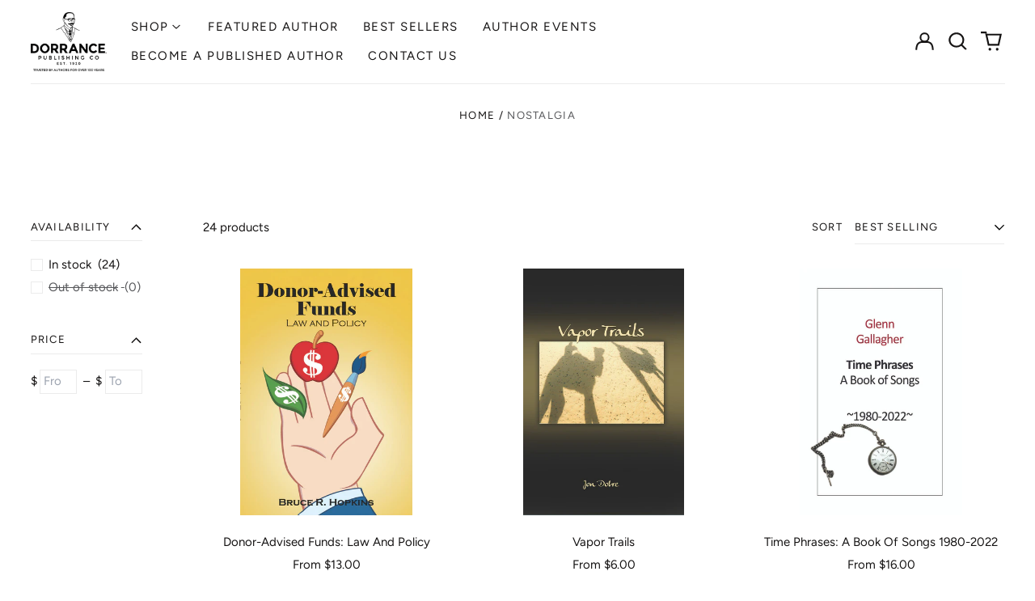

--- FILE ---
content_type: text/html; charset=utf-8
request_url: https://bookstore.dorrancepublishing.com/collections/nostalgia?price_max=39&price_min=32&sort=newest
body_size: 51343
content:
<!doctype html>
<html class="no-js supports-no-cookies" lang="en">
<head>
  <meta charset="utf-8">
  <meta http-equiv="X-UA-Compatible" content="IE=edge">
  <meta name="viewport" content="width=device-width,initial-scale=1">
  <meta name="theme-color" content="#000000">
  <link rel="canonical" href="https://bookstore.dorrancepublishing.com/collections/nostalgia">
  
  
<link rel="shortcut icon" href="//bookstore.dorrancepublishing.com/cdn/shop/files/favicon_32x32.png?v=1708532313" type="image/png"><title>Nostalgia
&ndash; Dorrance Bookstore</title><meta property="og:site_name" content="Dorrance Bookstore">
<meta property="og:url" content="https://bookstore.dorrancepublishing.com/collections/nostalgia">
<meta property="og:title" content="Nostalgia">
<meta property="og:type" content="product.group">
<meta property="og:description" content="Dorrance is America&#39;s oldest publishing services company."><meta property="og:image" content="http://bookstore.dorrancepublishing.com/cdn/shop/files/Social_Sharing.png?v=1714073090">
  <meta property="og:image:secure_url" content="https://bookstore.dorrancepublishing.com/cdn/shop/files/Social_Sharing.png?v=1714073090">
  <meta property="og:image:width" content="1200">
  <meta property="og:image:height" content="628">


<meta name="twitter:card" content="summary_large_image">
<meta name="twitter:title" content="Nostalgia">
<meta name="twitter:description" content="Dorrance is America&#39;s oldest publishing services company.">
<style>
  

  

  
  

  
  

  
  
:root {
    --base-font-size: 93.75%;
    --base-line-height: 1.4;
    
    --color-primary-accent: rgb(222, 124, 75);
    --color-primary-text: rgb(22, 20, 20);
    --color-primary-text-rgb: 22, 20, 20;
    --color-primary-background: rgb(255, 255, 255);
    --color-primary-background-hex: #ffffff;
    --color-primary-meta: rgb(87, 88, 91);
    --color-primary-text--overlay: rgb(255, 255, 255);
    --color-primary-accent--overlay: rgb(0, 0, 0);
    --color-primary-text-placeholder: rgba(22, 20, 20, 0.1);
    --color-primary-background-0: rgba(255, 255, 255, 0);
    --color-primary-border: #ebebeb;

    /*
    Secondary color scheme
    */
    --color-secondary-accent: rgb(118, 170, 187);
    --color-secondary-text: rgb(22, 20, 20);
    --color-secondary-background: rgb(215, 233, 248);
    --color-secondary-background-hex: #d7e9f8;
    --color-secondary-meta: rgb(0, 65, 105);
    --color-secondary-text--overlay: rgb(215, 233, 248);
    --color-secondary-accent--overlay: rgb(0, 0, 0);
    --color-secondary-text-placeholder: rgba(22, 20, 20, 0.1);
    --color-secondary-background-0: rgba(215, 233, 248, 0);
    --color-secondary-border: #76aabb;

    /*
    Tertiary color scheme
    */
    --color-tertiary-accent: rgb(110, 57, 67);
    --color-tertiary-text: rgb(255, 255, 255);
    --color-tertiary-background: rgb(246, 144, 93);
    --color-tertiary-background-hex: #f6905d;
    --color-tertiary-meta: rgb(118, 170, 187);
    --color-tertiary-text--overlay: rgb(0, 0, 0);
    --color-tertiary-accent--overlay: rgb(246, 144, 93);
    --color-tertiary-text-placeholder: rgba(255, 255, 255, 0.1);
    --color-tertiary-background-0: rgba(246, 144, 93, 0);
    --color-tertiary-border: #6e3943;

    --color-white-text: rgb(255, 255, 255);
    --color-black-text: rgb(0, 0, 0);
    --color-white-accent: rgb(255, 255, 255);
    --color-black-accent: rgb(0, 0, 0);
    --color-white-text--overlay: rgb(22, 20, 20);
    --color-black-text--overlay: rgb(255, 255, 255);


    --heading-font: Figtree, sans-serif;
    --heading-font-weight: 700;
    --heading-font-style: normal;

    --body-font: Figtree, sans-serif;
    --body-font-weight: 400;
    --body-font-style: normal;
    --body-font-bold-weight: bold;

    --secondary-font: Figtree, sans-serif;
    --secondary-font-weight: 400;
    --secondary-font-style: normal;

    --heading-letterspacing: 0.0;
    --heading-capitalize: none;
    --text-overlay-letterspacing: 0.1em;

    --navigation-font: ;
    --navigation-font-weight: ;
    --navigation-font-style: ;

    --navigation-capitalize: none;
    --navigation-letterspacing: 0.0em;

    --section-title-capitalize: none;
    --section-title-letterspacing: 0.0em;
    --section-title-align: center;

    --secondary-title-capitalize: uppercase;
    --secondary-letterspacing: 0.1em;

    --rte-font-size: 1.25rem;

    /*
    SVG ico select
    */
    --icon-svg-select: url(//bookstore.dorrancepublishing.com/cdn/shop/t/2/assets/ico-select.svg?v=165064643547744354671708696275);
    --icon-svg-select-primary: url(//bookstore.dorrancepublishing.com/cdn/shop/t/2/assets/ico-select-primary.svg?v=86920475314842273951708696275);
    --icon-svg-select-secondary: url(//bookstore.dorrancepublishing.com/cdn/shop/t/2/assets/ico-select-secondary.svg?v=86920475314842273951708696275);
    --icon-svg-select-tertiary: url(//bookstore.dorrancepublishing.com/cdn/shop/t/2/assets/ico-select-tertiary.svg?v=43699402385093155231708696275);

    --border-width: 1px;
    --text-width: 1px;

    --button-baseline-adjust: 0.02rem;

    --header-height: 120px;
    --announcement-bar-height: 44px;
    --header-height-no-search: 120px;
    --payment-button-height: 60px;
  }

  [data-color-scheme="primary"] {
    --color-scheme-text: 22, 20, 20;
    --color-scheme-background: 255, 255, 255;
    --color-scheme-accent: 222, 124, 75;
    --color-scheme-meta: 87, 88, 91;
    --color-scheme-text--overlay: 255, 255, 255;
    --color-scheme-accent--overlay: 0, 0, 0;
    --color-scheme-border: 235, 235, 235;
    --payment-terms-background-color: #ffffff;
  }
  [data-color-scheme="secondary"] {
    --color-scheme-text: 22, 20, 20;
    --color-scheme-background: 215, 233, 248;
    --color-scheme-accent: 118, 170, 187;
    --color-scheme-meta: 0, 65, 105;
    --color-scheme-text--overlay: 215, 233, 248;
    --color-scheme-accent--overlay: 0, 0, 0;
    --color-scheme-border: 118, 170, 187;
    --payment-terms-background-color: #d7e9f8;
  }
  [data-color-scheme="tertiary"] {
    --color-scheme-text: 255, 255, 255;
    --color-scheme-background: 246, 144, 93;
    --color-scheme-accent: 110, 57, 67;
    --color-scheme-meta: 118, 170, 187;
    --color-scheme-text--overlay: 0, 0, 0;
    --color-scheme-accent--overlay: 246, 144, 93;
    --color-scheme-border: 110, 57, 67;
    --payment-terms-background-color: #f6905d;
  }

  [data-color-scheme="white"] {
    --color-scheme-text: 255, 255, 255;
    --color-scheme-text--overlay: 0, 0, 0;
  }

  [data-color-scheme="black"] {
    --color-scheme-text: 0, 0, 0;
    --color-scheme-text--overlay: 255, 255, 255;
  }

</style>
<meta property="og:site_name" content="Dorrance Bookstore">
<meta property="og:url" content="https://bookstore.dorrancepublishing.com/collections/nostalgia">
<meta property="og:title" content="Nostalgia">
<meta property="og:type" content="product.group">
<meta property="og:description" content="Dorrance is America&#39;s oldest publishing services company."><meta property="og:image" content="http://bookstore.dorrancepublishing.com/cdn/shop/files/Social_Sharing.png?v=1714073090">
  <meta property="og:image:secure_url" content="https://bookstore.dorrancepublishing.com/cdn/shop/files/Social_Sharing.png?v=1714073090">
  <meta property="og:image:width" content="1200">
  <meta property="og:image:height" content="628">


<meta name="twitter:card" content="summary_large_image">
<meta name="twitter:title" content="Nostalgia">
<meta name="twitter:description" content="Dorrance is America&#39;s oldest publishing services company.">

  <style>#MainContent{opacity:0;visibility:hidden}[x-cloak]{display:none!important}html.js [fade-in-sections] #MainContent [data-fade-in]{opacity:0;transform:translateY(50px);transition-duration:1s;transition-duration:.25s;transition-property:transform,opacity;transition-timing-function:cubic-bezier(.4,0,.2,1)}html.js [fade-in-sections] #MainContent [data-fade-in].in-view{opacity:1;transform:translateY(0)}html.js [fade-in-sections] #MainContent .shopify-section.will-mutate [data-fade-in].in-view{transition-duration:.25s}html{-webkit-text-size-adjust:100%;line-height:1.15;-moz-tab-size:4;-o-tab-size:4;tab-size:4}body{font-family:system-ui,-apple-system,Segoe UI,Roboto,Helvetica,Arial,sans-serif,Apple Color Emoji,Segoe UI Emoji;margin:0}hr{color:inherit;height:0}abbr[title]{-webkit-text-decoration:underline dotted;text-decoration:underline dotted}b,strong{font-weight:bolder}code,kbd,pre,samp{font-family:ui-monospace,SFMono-Regular,Consolas,Liberation Mono,Menlo,monospace;font-size:1em}small{font-size:80%}sub,sup{font-size:75%;line-height:0;position:relative;vertical-align:baseline}sub{bottom:-.25em}sup{top:-.5em}table{border-color:inherit;text-indent:0}button,input,optgroup,select,textarea{font-family:inherit;font-size:100%;line-height:1.15;margin:0}button,select{text-transform:none}[type=button],[type=reset],[type=submit],button{-webkit-appearance:button}::-moz-focus-inner{border-style:none;padding:0}:-moz-focusring{outline:1px dotted ButtonText}:-moz-ui-invalid{box-shadow:none}legend{padding:0}progress{vertical-align:baseline}::-webkit-inner-spin-button,::-webkit-outer-spin-button{height:auto}[type=search]{-webkit-appearance:textfield;outline-offset:-2px}::-webkit-search-decoration{-webkit-appearance:none}::-webkit-file-upload-button{-webkit-appearance:button;font:inherit}summary{display:list-item}blockquote,dd,dl,figure,h1,h2,h3,h4,h5,h6,hr,p,pre{margin:0}button{background-color:transparent;background-image:none}fieldset,ol,ul{margin:0;padding:0}ol,ul{list-style:none}html{font-family:ui-sans-serif,system-ui,-apple-system,BlinkMacSystemFont,Segoe UI,Roboto,Helvetica Neue,Arial,Noto Sans,sans-serif,Apple Color Emoji,Segoe UI Emoji,Segoe UI Symbol,Noto Color Emoji;line-height:1.5}body{font-family:inherit;line-height:inherit}*,:after,:before{border:0 solid;box-sizing:border-box}hr{border-top-width:1px}img{border-style:solid}textarea{resize:vertical}input::-moz-placeholder,textarea::-moz-placeholder{color:#9ca3af;opacity:1}input:-ms-input-placeholder,textarea:-ms-input-placeholder{color:#9ca3af;opacity:1}input::placeholder,textarea::placeholder{color:#9ca3af;opacity:1}[role=button],button{cursor:pointer}:-moz-focusring{outline:auto}table{border-collapse:collapse}h1,h2,h3,h4,h5,h6{font-size:inherit;font-weight:inherit}a{color:inherit;text-decoration:inherit}button,input,optgroup,select,textarea{color:inherit;line-height:inherit;padding:0}code,kbd,pre,samp{font-family:ui-monospace,SFMono-Regular,Menlo,Monaco,Consolas,Liberation Mono,Courier New,monospace}audio,canvas,embed,iframe,img,object,svg,video{display:block;vertical-align:middle}img,video{height:auto;max-width:100%}*,:after,:before{--tw-border-opacity:1;border-color:rgba(229,231,235,var(--tw-border-opacity))}.container{width:100%}@media (min-width:40em){.container{max-width:40em}}@media (min-width:48em){.container{max-width:48em}}@media (min-width:64em){.container{max-width:64em}}@media (min-width:80em){.container{max-width:80em}}.fixed{position:fixed}.absolute{position:absolute}.relative{position:relative}.top-0{top:0}.top-1\/2{top:50%}.right-0{right:0}.bottom-0{bottom:0}.bottom-4{bottom:1rem}.bottom-border-width{bottom:var(--border-width)}.left-0{left:0}.z-10{z-index:10}.z-20{z-index:20}.z-50{z-index:50}.z-60{z-index:70}.z-99{z-index:99}.z-100{z-index:100}.-m-1{margin:-.25rem}.mx-auto{margin-left:auto;margin-right:auto}.-mx-4{margin-left:-1rem;margin-right:-1rem}.mt-1{margin-top:.25rem}.mt-4{margin-top:1rem}.-mt-2{margin-top:-.5rem}.mr-1{margin-right:.25rem}.mr-4{margin-right:1rem}.mr-10{margin-right:2.5rem}.mb-4{margin-bottom:1rem}.ml-4{margin-left:1rem}.ml-8{margin-left:2rem}.block{display:block}.inline-block{display:inline-block}.flex{display:flex}.grid{display:grid}.hidden{display:none}.h-5{height:1.25rem}.h-6{height:1.5rem}.h-7{height:1.75rem}.h-32{height:8rem}.h-header-no-search{height:var(--header-height-no-search)}.max-h-screen-header{max-height:calc(100vh - var(--header-height, 0px))}.w-0{width:0}.w-3{width:.75rem}.w-5{width:1.25rem}.w-6{width:1.5rem}.w-7{width:1.75rem}.w-1\/3{width:33.333333%}.w-full{width:100%}.flex-grow-0{flex-grow:0}.flex-grow{flex-grow:1}.origin-center{transform-origin:center}.transform{--tw-translate-x:0;--tw-translate-y:0;--tw-rotate:0;--tw-skew-x:0;--tw-skew-y:0;--tw-scale-x:1;--tw-scale-y:1;transform:translateX(var(--tw-translate-x)) translateY(var(--tw-translate-y)) rotate(var(--tw-rotate)) skewX(var(--tw-skew-x)) skewY(var(--tw-skew-y)) scaleX(var(--tw-scale-x)) scaleY(var(--tw-scale-y))}.translate-x-1\/4{--tw-translate-x:25%}.translate-y-0{--tw-translate-y:0px}.translate-y-1\/4{--tw-translate-y:25%}.translate-y-full{--tw-translate-y:100%}.-translate-y-1\/2{--tw-translate-y:-50%}.-translate-y-1\/4{--tw-translate-y:-25%}.-translate-y-full{--tw-translate-y:-100%}.translate-y-search-results{--tw-translate-y:calc(100% - var(--border-width))}.rotate-180{--tw-rotate:180deg}.grid-flow-row-dense{grid-auto-flow:row dense}.flex-wrap{flex-wrap:wrap}.items-center{align-items:center}.justify-start{justify-content:flex-start}.justify-end{justify-content:flex-end}.justify-center{justify-content:center}.justify-between{justify-content:space-between}.overflow-hidden{overflow:hidden}.overflow-y-auto{overflow-y:auto}.rounded-full{border-radius:9999px}.border{border-width:1px}.border-b-theme-width{border-bottom-width:var(--border-width)}.border-transparent{border-color:transparent}.border-scheme-text{--tw-border-opacity:1;border-color:rgba(var(--color-scheme-text),var(--tw-border-opacity))}.border-scheme-border{--tw-border-opacity:1;border-color:rgba(var(--color-scheme-border),var(--tw-border-opacity))}.bg-scheme-text{--tw-bg-opacity:1;background-color:rgba(var(--color-scheme-text),var(--tw-bg-opacity))}.bg-scheme-background{--tw-bg-opacity:1;background-color:rgba(var(--color-scheme-background),var(--tw-bg-opacity))}.bg-gradient-to-b{background-image:linear-gradient(to bottom,var(--tw-gradient-stops))}.from-black{--tw-gradient-from:#000;--tw-gradient-stops:var(--tw-gradient-from),var(--tw-gradient-to,transparent)}.from-white{--tw-gradient-from:#fff;--tw-gradient-stops:var(--tw-gradient-from),var(--tw-gradient-to,hsla(0,0%,100%,0))}.to-transparent{--tw-gradient-to:transparent}.fill-current{fill:currentColor}.p-1{padding:.25rem}.px-4{padding-left:1rem;padding-right:1rem}.py-1{padding-bottom:.25rem;padding-top:.25rem}.py-2{padding-bottom:.5rem;padding-top:.5rem}.py-4{padding-bottom:1rem;padding-top:1rem}.pt-2{padding-top:.5rem}.pr-1{padding-right:.25rem}.pb-4{padding-bottom:1rem}.pl-9{padding-left:2.25rem}.text-left{text-align:left}.text-center{text-align:center}.text-right{text-align:right}.align-middle{vertical-align:middle}.text-xs{font-size:.64rem}.text-sm,.text-xs{line-height:var(--base-line-height)}.text-sm{font-size:.875rem}.text-base{font-size:1rem}.text-base,.text-xl{line-height:var(--base-line-height)}.text-xl{font-size:1.563rem}.font-bold{font-weight:700}.italic{font-style:italic}.oldstyle-nums{--tw-ordinal:var(--tw-empty,/*!*/ /*!*/);--tw-slashed-zero:var(--tw-empty,/*!*/ /*!*/);--tw-numeric-figure:var(--tw-empty,/*!*/ /*!*/);--tw-numeric-spacing:var(--tw-empty,/*!*/ /*!*/);--tw-numeric-fraction:var(--tw-empty,/*!*/ /*!*/);--tw-numeric-figure:oldstyle-nums;font-variant-numeric:var(--tw-ordinal) var(--tw-slashed-zero) var(--tw-numeric-figure) var(--tw-numeric-spacing) var(--tw-numeric-fraction)}.leading-zero{line-height:0}.text-scheme-text{--tw-text-opacity:1;color:rgba(var(--color-scheme-text),var(--tw-text-opacity))}.text-scheme-text-overlay{--tw-text-opacity:1;color:rgba(var(--color-scheme-text--overlay),var(--tw-text-opacity))}.hover\:text-scheme-accent:hover{--tw-text-opacity:1;color:rgba(var(--color-scheme-accent),var(--tw-text-opacity))}.placeholder-current::-moz-placeholder{color:currentColor}.placeholder-current:-ms-input-placeholder{color:currentColor}.placeholder-current::placeholder{color:currentColor}.opacity-0{opacity:0}.opacity-100{opacity:1}*,:after,:before{--tw-shadow:0 0 #0000;--tw-ring-inset:var(--tw-empty,/*!*/ /*!*/);--tw-ring-offset-width:0px;--tw-ring-offset-color:#fff;--tw-ring-color:rgba(59,130,246,0.5);--tw-ring-offset-shadow:0 0 #0000;--tw-ring-shadow:0 0 #0000}.transition{transition-duration:.15s;transition-property:background-color,border-color,color,fill,stroke,opacity,box-shadow,transform,filter,-webkit-backdrop-filter;transition-property:background-color,border-color,color,fill,stroke,opacity,box-shadow,transform,filter,backdrop-filter;transition-property:background-color,border-color,color,fill,stroke,opacity,box-shadow,transform,filter,backdrop-filter,-webkit-backdrop-filter;transition-timing-function:cubic-bezier(.4,0,.2,1)}.transition-opacity{transition-duration:.15s;transition-property:opacity;transition-timing-function:cubic-bezier(.4,0,.2,1)}.transition-transform{transition-duration:.15s;transition-property:transform;transition-timing-function:cubic-bezier(.4,0,.2,1)}.duration-200{transition-duration:.2s}html{scroll-padding-top:2.5rem}body{display:flex;flex-direction:column;min-height:100vh}body,html{background-color:var(--color-primary-background);color:var(--color-primary-text)}html{font-size:var(--base-font-size);line-height:var(--base-line-height)}.font-heading{font-family:var(--heading-font);font-style:var(--heading-font-style);font-weight:var(--heading-font-weight);letter-spacing:var(--heading-letterspacing);text-transform:var(--heading-capitalize)}.font-body{font-family:var(--body-font);font-style:var(--body-font-style);font-weight:var(--body-font-weight);text-transform:var(--body-font-style)}.font-secondary{font-family:var(--secondary-font);font-style:var(--secondary-font-style);font-weight:var(--secondary-font-weight);letter-spacing:var(--secondary-letterspacing);text-transform:var(--secondary-title-capitalize)}.responsive-image-wrapper:before{content:"";display:block}.responsive-image{opacity:0}.responsive-image.lazyloaded{opacity:1}.responsive-image-placeholder{opacity:.05}.responsive-image.lazyloaded+.responsive-image-placeholder{opacity:0}[data-color-scheme=primary] .responsive-image-placeholder{background-color:var(--color-primary-text)}[data-color-scheme=secondary] .responsive-image-placeholder{background-color:var(--color-secondary-text)}[data-color-scheme=tertiary] .responsive-image-placeholder{background-color:var(--color-tertiary-text)}.no-js .responsive-image-placeholder{display:none}.visually-hidden{clip:rect(0 0 0 0);border:0;height:1px;margin:-1px;overflow:hidden;padding:0;position:absolute!important;width:1px}svg{height:100%;width:100%}.no-js:not(html),[hidden],[x-cloak]{display:none}.no-js .no-js:not(html){display:block}.no-js .no-js:not(html).flex{display:flex}.supports-no-cookies:not(html),[hidden],html.no-js .js-enabled{display:none}.supports-no-cookies .supports-no-cookies:not(html){display:block}.skip-link{background-color:var(--color-primary-text);color:var(--color-primary-background);left:0;opacity:0;padding:1rem;pointer-events:none;position:absolute;top:0;z-index:50}.skip-link:focus{opacity:1;pointer-events:auto}.btn-solid-primary-text,.payment-buttons-primary-text .shopify-payment-button .shopify-payment-button__button--unbranded,.payment-buttons-primary-text .shopify-payment-button .shopify-payment-button__button:not(.shopify-payment-button__button--branded){background:var(--color-primary-text);color:var(--color-primary-text--overlay)}.btn-solid-primary-text:focus,.btn-solid-primary-text:hover,.payment-buttons-primary-text .shopify-payment-button .shopify-payment-button__button--unbranded:focus,.payment-buttons-primary-text .shopify-payment-button .shopify-payment-button__button--unbranded:hover,.payment-buttons-primary-text .shopify-payment-button .shopify-payment-button__button:not(.shopify-payment-button__button--branded):focus,.payment-buttons-primary-text .shopify-payment-button .shopify-payment-button__button:not(.shopify-payment-button__button--branded):hover{background:var(--color-primary-accent);border-color:var(--color-primary-accent);color:var(--color-primary-accent--overlay)}.btn-outline-primary-text{border-color:var(--color-primary-text);color:var(--color-primary-text)}.btn-outline-primary-text:focus,.btn-outline-primary-text:hover{border-color:var(--color-primary-accent);color:var(--color-primary-accent)}.btn-primary-accent-full,.btn-solid-primary-accent,.payment-buttons-primary-accent .shopify-payment-button .shopify-payment-button__button:not(.shopify-payment-button__button--branded),.payment-buttons-primary-accent .shopify-payment-button__button:not(.shopify-payment-button__button--branded) .shopify-payment-button__button--unbranded{background:var(--color-primary-accent);border-color:var(--color-primary-accent);color:var(--color-primary-accent--overlay)}.btn-primary-accent-full:focus,.btn-primary-accent-full:hover,.btn-solid-primary-accent:focus,.btn-solid-primary-accent:hover,.payment-buttons-primary-accent .shopify-payment-button .shopify-payment-button__button:not(.shopify-payment-button__button--branded):focus,.payment-buttons-primary-accent .shopify-payment-button .shopify-payment-button__button:not(.shopify-payment-button__button--branded):hover,.payment-buttons-primary-accent .shopify-payment-button__button:not(.shopify-payment-button__button--branded) .shopify-payment-button__button--unbranded:focus,.payment-buttons-primary-accent .shopify-payment-button__button:not(.shopify-payment-button__button--branded) .shopify-payment-button__button--unbranded:hover{background:var(--color-primary-text);border-color:var(--color-primary-text);color:var(--color-primary-text--overlay)}.btn-outline-primary-accent{border-color:var(--color-primary-accent);color:var(--color-primary-accent)}.btn-outline-primary-accent:focus,.btn-outline-primary-accent:hover{border-color:var(--color-primary-text);color:var(--color-primary-text)}.btn-solid-secondary-text,.payment-buttons-secondary-text .shopify-payment-button .shopify-payment-button__button--unbranded,.payment-buttons-secondary-text .shopify-payment-button .shopify-payment-button__button:not(.shopify-payment-button__button--branded){background:var(--color-secondary-text);color:var(--color-secondary-text--overlay)}.btn-solid-secondary-text:focus,.btn-solid-secondary-text:hover,.payment-buttons-secondary-text .shopify-payment-button .shopify-payment-button__button--unbranded:focus,.payment-buttons-secondary-text .shopify-payment-button .shopify-payment-button__button--unbranded:hover,.payment-buttons-secondary-text .shopify-payment-button .shopify-payment-button__button:not(.shopify-payment-button__button--branded):focus,.payment-buttons-secondary-text .shopify-payment-button .shopify-payment-button__button:not(.shopify-payment-button__button--branded):hover{background:var(--color-secondary-accent);border-color:var(--color-secondary-accent);color:var(--color-secondary-accent--overlay)}.btn-outline-secondary-text{border-color:var(--color-secondary-text);color:var(--color-secondary-text)}.btn-outline-secondary-text:focus,.btn-outline-secondary-text:hover{border-color:var(--color-secondary-accent);color:var(--color-secondary-accent)}.btn-secondary-accent-full,.btn-solid-secondary-accent,.payment-buttons-secondary-accent .shopify-payment-button .shopify-payment-button__button:not(.shopify-payment-button__button--branded),.payment-buttons-secondary-accent .shopify-payment-button__button:not(.shopify-payment-button__button--branded) .shopify-payment-button__button--unbranded{background:var(--color-secondary-accent);border-color:var(--color-secondary-accent);color:var(--color-secondary-accent--overlay)}.btn-secondary-accent-full:focus,.btn-secondary-accent-full:hover,.btn-solid-secondary-accent:focus,.btn-solid-secondary-accent:hover,.payment-buttons-secondary-accent .shopify-payment-button .shopify-payment-button__button:not(.shopify-payment-button__button--branded):focus,.payment-buttons-secondary-accent .shopify-payment-button .shopify-payment-button__button:not(.shopify-payment-button__button--branded):hover,.payment-buttons-secondary-accent .shopify-payment-button__button:not(.shopify-payment-button__button--branded) .shopify-payment-button__button--unbranded:focus,.payment-buttons-secondary-accent .shopify-payment-button__button:not(.shopify-payment-button__button--branded) .shopify-payment-button__button--unbranded:hover{background:var(--color-secondary-text);border-color:var(--color-secondary-text);color:var(--color-secondary-text--overlay)}.btn-outline-secondary-accent{border-color:var(--color-secondary-accent);color:var(--color-secondary-accent)}.btn-outline-secondary-accent:focus,.btn-outline-secondary-accent:hover{border-color:var(--color-secondary-text);color:var(--color-secondary-text)}.btn-solid-tertiary-text,.payment-buttons-tertiary-text .shopify-payment-button .shopify-payment-button__button--unbranded,.payment-buttons-tertiary-text .shopify-payment-button .shopify-payment-button__button:not(.shopify-payment-button__button--branded){background:var(--color-tertiary-text);color:var(--color-tertiary-text--overlay)}.btn-solid-tertiary-text:focus,.btn-solid-tertiary-text:hover,.payment-buttons-tertiary-text .shopify-payment-button .shopify-payment-button__button--unbranded:focus,.payment-buttons-tertiary-text .shopify-payment-button .shopify-payment-button__button--unbranded:hover,.payment-buttons-tertiary-text .shopify-payment-button .shopify-payment-button__button:not(.shopify-payment-button__button--branded):focus,.payment-buttons-tertiary-text .shopify-payment-button .shopify-payment-button__button:not(.shopify-payment-button__button--branded):hover{background:var(--color-tertiary-accent);border-color:var(--color-tertiary-accent);color:var(--color-tertiary-accent--overlay)}.btn-outline-tertiary-text{border-color:var(--color-tertiary-text);color:var(--color-tertiary-text)}.btn-outline-tertiary-text:focus,.btn-outline-tertiary-text:hover{border-color:var(--color-tertiary-accent);color:var(--color-tertiary-accent)}.btn-solid-tertiary-accent,.btn-tertiary-accent-full,.payment-buttons-tertiary-accent .shopify-payment-button .shopify-payment-button__button:not(.shopify-payment-button__button--branded),.payment-buttons-tertiary-accent .shopify-payment-button__button:not(.shopify-payment-button__button--branded) .shopify-payment-button__button--unbranded{background:var(--color-tertiary-accent);border-color:var(--color-tertiary-accent);color:var(--color-tertiary-accent--overlay)}.btn-solid-tertiary-accent:focus,.btn-solid-tertiary-accent:hover,.btn-tertiary-accent-full:focus,.btn-tertiary-accent-full:hover,.payment-buttons-tertiary-accent .shopify-payment-button .shopify-payment-button__button:not(.shopify-payment-button__button--branded):focus,.payment-buttons-tertiary-accent .shopify-payment-button .shopify-payment-button__button:not(.shopify-payment-button__button--branded):hover,.payment-buttons-tertiary-accent .shopify-payment-button__button:not(.shopify-payment-button__button--branded) .shopify-payment-button__button--unbranded:focus,.payment-buttons-tertiary-accent .shopify-payment-button__button:not(.shopify-payment-button__button--branded) .shopify-payment-button__button--unbranded:hover{background:var(--color-tertiary-text);border-color:var(--color-tertiary-text);color:var(--color-tertiary-text--overlay)}.btn-outline-tertiary-accent{border-color:var(--color-tertiary-accent);color:var(--color-tertiary-accent)}.btn-outline-tertiary-accent:focus,.btn-outline-tertiary-accent:hover{border-color:var(--color-tertiary-text);color:var(--color-tertiary-text)}.btn-solid-white-accent,.btn-solid-white-text{background:var(--color-white-text);border-color:var(--color-white-text);color:var(--color-white-text--overlay)}.btn-solid-white-accent:focus,.btn-solid-white-accent:hover,.btn-solid-white-text:focus,.btn-solid-white-text:hover{background:var(--color-primary-accent);border-color:var(--color-primary-accent);color:var(--color-primary-accent--overlay)}.btn-solid-black-accent,.btn-solid-black-text{background:var(--color-black-text);border-color:var(--color-black-text);color:var(--color-black-text--overlay)}.btn-solid-black-accent:focus,.btn-solid-black-accent:hover,.btn-solid-black-text:focus,.btn-solid-black-text:hover{background:var(--color-primary-accent);border-color:var(--color-primary-accent);color:var(--color-primary-accent--overlay)}.button span,.button svg,button span,button svg{pointer-events:none}input{background-color:var(--color-primary-background)}select{-webkit-appearance:none;-moz-appearance:none;appearance:none;background-color:transparent;background-image:var(--icon-svg-select);background-position:100%;background-repeat:no-repeat;background-size:1rem 1rem;border-color:var(--color-primary-border);border-width:0;border-bottom-width:var(--text-width);display:block;padding-bottom:.75rem;padding-top:.75rem;width:100%}.section-y-padding{padding-bottom:2rem;padding-top:2rem}@media (min-width:64em){.section-y-padding{padding-bottom:4rem;padding-top:4rem}}.section-x-padding{padding-left:1.25rem;padding-right:1.25rem}@media (min-width:64em){.section-x-padding{padding-left:2.5rem;padding-right:2.5rem}}.background-video-wrapper--full-screen{padding-bottom:calc(100vh - var(--header-height, 0px))}@media(min-width:1024px){.lg\:background-video-wrapper--full-screen{padding-bottom:calc(100vh - var(--header-height, 0px))}}.background-video-wrapper--full-screen.hero-video{padding-bottom:calc(100vh - var(--announcement-bar-height, 0px))}@media(min-width:1024px){.lg\:background-video-wrapper--full-screen.hero-video{padding-bottom:calc(100vh - var(--announcement-bar-height, 0px))}}#MainContent .shopify-section:first-of-type .section-with-no-padding .h-screen-header,#MainContent .shopify-section:first-of-type .section-with-no-top-padding .h-screen-header{height:calc(100vh - var(--header-height, 0px))}@media(max-width:1023px){#MainContent .shopify-section:first-of-type .section-with-no-padding .background-video-wrapper--full-screen,#MainContent .shopify-section:first-of-type .section-with-no-top-padding .background-video-wrapper--full-screen{padding-bottom:calc(100vh - var(--header-height, 0px))}}@media(min-width:1024px){#MainContent .shopify-section:first-of-type .section-with-no-padding .lg\:background-video-wrapper--full-screen,#MainContent .shopify-section:first-of-type .section-with-no-top-padding .lg\:background-video-wrapper--full-screen{padding-bottom:calc(100vh - var(--header-height, 0px))}}#MainContent .shopify-section:last-of-type .section-with-no-bottom-padding,#MainContent .shopify-section:last-of-type .section-with-no-padding{margin-bottom:calc(var(--border-width)*-1)}@media(max-width:1023px){#MainContent .shopify-section:first-of-type .section-with-no-padding-mobile{margin-top:calc(var(--border-width)*-1)}}@media (min-width:40em){.sm\:oldstyle-nums{--tw-ordinal:var(--tw-empty,/*!*/ /*!*/);--tw-slashed-zero:var(--tw-empty,/*!*/ /*!*/);--tw-numeric-figure:var(--tw-empty,/*!*/ /*!*/);--tw-numeric-spacing:var(--tw-empty,/*!*/ /*!*/);--tw-numeric-fraction:var(--tw-empty,/*!*/ /*!*/);--tw-numeric-figure:oldstyle-nums;font-variant-numeric:var(--tw-ordinal) var(--tw-slashed-zero) var(--tw-numeric-figure) var(--tw-numeric-spacing) var(--tw-numeric-fraction)}}@media (min-width:48em){.md\:oldstyle-nums{--tw-ordinal:var(--tw-empty,/*!*/ /*!*/);--tw-slashed-zero:var(--tw-empty,/*!*/ /*!*/);--tw-numeric-figure:var(--tw-empty,/*!*/ /*!*/);--tw-numeric-spacing:var(--tw-empty,/*!*/ /*!*/);--tw-numeric-fraction:var(--tw-empty,/*!*/ /*!*/);--tw-numeric-figure:oldstyle-nums;font-variant-numeric:var(--tw-ordinal) var(--tw-slashed-zero) var(--tw-numeric-figure) var(--tw-numeric-spacing) var(--tw-numeric-fraction)}}@media (min-width:64em){.lg\:col-span-2{grid-column:span 2/span 2}.lg\:col-end-11{grid-column-end:11}.lg\:col-end-13{grid-column-end:13}.lg\:mr-2{margin-right:.5rem}.lg\:mr-8{margin-right:2rem}.lg\:block{display:block}.lg\:inline-block{display:inline-block}.lg\:hidden{display:none}.lg\:w-auto{width:auto}.lg\:w-2\/3{width:66.666667%}.lg\:w-3\/4{width:75%}.lg\:flex-grow-0{flex-grow:0}.lg\:flex-grow{flex-grow:1}.lg\:grid-cols-12{grid-template-columns:repeat(12,minmax(0,1fr))}.lg\:gap-10{gap:2.5rem}.lg\:py-4{padding-bottom:1rem;padding-top:1rem}.lg\:py-8{padding-top:2rem}.lg\:pb-8,.lg\:py-8{padding-bottom:2rem}.lg\:text-3xl{font-size:2.441rem;line-height:calc(var(--base-line-height)*.9)}.lg\:oldstyle-nums{--tw-ordinal:var(--tw-empty,/*!*/ /*!*/);--tw-slashed-zero:var(--tw-empty,/*!*/ /*!*/);--tw-numeric-figure:var(--tw-empty,/*!*/ /*!*/);--tw-numeric-spacing:var(--tw-empty,/*!*/ /*!*/);--tw-numeric-fraction:var(--tw-empty,/*!*/ /*!*/);--tw-numeric-figure:oldstyle-nums;font-variant-numeric:var(--tw-ordinal) var(--tw-slashed-zero) var(--tw-numeric-figure) var(--tw-numeric-spacing) var(--tw-numeric-fraction)}}@media (min-width:80em){.xl\:oldstyle-nums{--tw-ordinal:var(--tw-empty,/*!*/ /*!*/);--tw-slashed-zero:var(--tw-empty,/*!*/ /*!*/);--tw-numeric-figure:var(--tw-empty,/*!*/ /*!*/);--tw-numeric-spacing:var(--tw-empty,/*!*/ /*!*/);--tw-numeric-fraction:var(--tw-empty,/*!*/ /*!*/);--tw-numeric-figure:oldstyle-nums;font-variant-numeric:var(--tw-ordinal) var(--tw-slashed-zero) var(--tw-numeric-figure) var(--tw-numeric-spacing) var(--tw-numeric-fraction)}}
</style>
  

<script>
function onLoadStylesheet() {
          var url = "//bookstore.dorrancepublishing.com/cdn/shop/t/2/assets/theme.min.css?v=147850295388302790821708696237";
          var link = document.querySelector('link[href="' + url + '"]');
          link.loaded = true;
          link.dispatchEvent(new CustomEvent('stylesLoaded'));
        }
        window.theme_stylesheet = '//bookstore.dorrancepublishing.com/cdn/shop/t/2/assets/theme.min.css?v=147850295388302790821708696237';
</script>
<link rel="stylesheet" href="//bookstore.dorrancepublishing.com/cdn/shop/t/2/assets/theme.min.css?v=147850295388302790821708696237" media="print" onload="this.media='all';onLoadStylesheet();">
<noscript><link rel="stylesheet" href="//bookstore.dorrancepublishing.com/cdn/shop/t/2/assets/theme.min.css?v=147850295388302790821708696237"></noscript>

  

  
    <link href="//bookstore.dorrancepublishing.com/cdn/shop/t/2/assets/spr-ratings.css?v=108238124653491172541708696238" rel="stylesheet" type="text/css" media="all" />
  
  <link href="//bookstore.dorrancepublishing.com/cdn/shop/t/2/assets/custom.css?v=61952854268031017381715194290" rel="stylesheet" type="text/css" media="all" />

  <script type="text/javascript">
    document.documentElement.className = document.documentElement.className.replace('no-js', 'js');

    window.theme = {
      strings: {
        addToCart: "Add to Cart",
        soldOut: "Sold Out",
        unavailable: "Unavailable",
        onlineEvent: "Online event",
        addressNoResults: "No results for that address",
        addressQueryLimit: "You have exceeded the Google API usage limit. Consider upgrading to a \u003ca href=\"https:\/\/developers.google.com\/maps\/premium\/usage-limits\"\u003ePremium Plan\u003c\/a\u003e.",
        addressError: "Error looking up that address",
        authError: "There was a problem authenticating your Google Maps account.",
      },
      moneyFormat: "${{amount}}",
      locale: "en",
    };

    
  </script>

  <style>
    @font-face {
  font-family: Figtree;
  font-weight: 700;
  font-style: normal;
  font-display: swap;
  src: url("//bookstore.dorrancepublishing.com/cdn/fonts/figtree/figtree_n7.2fd9bfe01586148e644724096c9d75e8c7a90e55.woff2") format("woff2"),
       url("//bookstore.dorrancepublishing.com/cdn/fonts/figtree/figtree_n7.ea05de92d862f9594794ab281c4c3a67501ef5fc.woff") format("woff");
}

    @font-face {
  font-family: Figtree;
  font-weight: 400;
  font-style: normal;
  font-display: swap;
  src: url("//bookstore.dorrancepublishing.com/cdn/fonts/figtree/figtree_n4.3c0838aba1701047e60be6a99a1b0a40ce9b8419.woff2") format("woff2"),
       url("//bookstore.dorrancepublishing.com/cdn/fonts/figtree/figtree_n4.c0575d1db21fc3821f17fd6617d3dee552312137.woff") format("woff");
}

    @font-face {
  font-family: Figtree;
  font-weight: 400;
  font-style: normal;
  font-display: swap;
  src: url("//bookstore.dorrancepublishing.com/cdn/fonts/figtree/figtree_n4.3c0838aba1701047e60be6a99a1b0a40ce9b8419.woff2") format("woff2"),
       url("//bookstore.dorrancepublishing.com/cdn/fonts/figtree/figtree_n4.c0575d1db21fc3821f17fd6617d3dee552312137.woff") format("woff");
}

    @font-face {
  font-family: Figtree;
  font-weight: 700;
  font-style: normal;
  font-display: swap;
  src: url("//bookstore.dorrancepublishing.com/cdn/fonts/figtree/figtree_n7.2fd9bfe01586148e644724096c9d75e8c7a90e55.woff2") format("woff2"),
       url("//bookstore.dorrancepublishing.com/cdn/fonts/figtree/figtree_n7.ea05de92d862f9594794ab281c4c3a67501ef5fc.woff") format("woff");
}

    @font-face {
  font-family: Figtree;
  font-weight: 700;
  font-style: normal;
  font-display: swap;
  src: url("//bookstore.dorrancepublishing.com/cdn/fonts/figtree/figtree_n7.2fd9bfe01586148e644724096c9d75e8c7a90e55.woff2") format("woff2"),
       url("//bookstore.dorrancepublishing.com/cdn/fonts/figtree/figtree_n7.ea05de92d862f9594794ab281c4c3a67501ef5fc.woff") format("woff");
}

    @font-face {
  font-family: Figtree;
  font-weight: 400;
  font-style: italic;
  font-display: swap;
  src: url("//bookstore.dorrancepublishing.com/cdn/fonts/figtree/figtree_i4.89f7a4275c064845c304a4cf8a4a586060656db2.woff2") format("woff2"),
       url("//bookstore.dorrancepublishing.com/cdn/fonts/figtree/figtree_i4.6f955aaaafc55a22ffc1f32ecf3756859a5ad3e2.woff") format("woff");
}

    @font-face {
  font-family: Figtree;
  font-weight: 700;
  font-style: italic;
  font-display: swap;
  src: url("//bookstore.dorrancepublishing.com/cdn/fonts/figtree/figtree_i7.06add7096a6f2ab742e09ec7e498115904eda1fe.woff2") format("woff2"),
       url("//bookstore.dorrancepublishing.com/cdn/fonts/figtree/figtree_i7.ee584b5fcaccdbb5518c0228158941f8df81b101.woff") format("woff");
}

  </style>
  <script>
    function defineGlobalOnce(name, value) {
      if (!window[name]) {
        window[name] = value;
      }
    }
  </script>
  

  

  <script>window.performance && window.performance.mark && window.performance.mark('shopify.content_for_header.start');</script><meta id="shopify-digital-wallet" name="shopify-digital-wallet" content="/85739831584/digital_wallets/dialog">
<meta name="shopify-checkout-api-token" content="39f85610e2a22dead038cab11211a3c6">
<meta id="in-context-paypal-metadata" data-shop-id="85739831584" data-venmo-supported="false" data-environment="production" data-locale="en_US" data-paypal-v4="true" data-currency="USD">
<link rel="alternate" type="application/atom+xml" title="Feed" href="/collections/nostalgia.atom" />
<link rel="alternate" type="application/json+oembed" href="https://bookstore.dorrancepublishing.com/collections/nostalgia.oembed">
<script async="async" src="/checkouts/internal/preloads.js?locale=en-US"></script>
<script id="shopify-features" type="application/json">{"accessToken":"39f85610e2a22dead038cab11211a3c6","betas":["rich-media-storefront-analytics"],"domain":"bookstore.dorrancepublishing.com","predictiveSearch":true,"shopId":85739831584,"locale":"en"}</script>
<script>var Shopify = Shopify || {};
Shopify.shop = "cd0048-2.myshopify.com";
Shopify.locale = "en";
Shopify.currency = {"active":"USD","rate":"1.0"};
Shopify.country = "US";
Shopify.theme = {"name":"Label","id":165868765472,"schema_name":"Label","schema_version":"3.6.0","theme_store_id":773,"role":"main"};
Shopify.theme.handle = "null";
Shopify.theme.style = {"id":null,"handle":null};
Shopify.cdnHost = "bookstore.dorrancepublishing.com/cdn";
Shopify.routes = Shopify.routes || {};
Shopify.routes.root = "/";</script>
<script type="module">!function(o){(o.Shopify=o.Shopify||{}).modules=!0}(window);</script>
<script>!function(o){function n(){var o=[];function n(){o.push(Array.prototype.slice.apply(arguments))}return n.q=o,n}var t=o.Shopify=o.Shopify||{};t.loadFeatures=n(),t.autoloadFeatures=n()}(window);</script>
<script id="shop-js-analytics" type="application/json">{"pageType":"collection"}</script>
<script defer="defer" async type="module" src="//bookstore.dorrancepublishing.com/cdn/shopifycloud/shop-js/modules/v2/client.init-shop-cart-sync_BT-GjEfc.en.esm.js"></script>
<script defer="defer" async type="module" src="//bookstore.dorrancepublishing.com/cdn/shopifycloud/shop-js/modules/v2/chunk.common_D58fp_Oc.esm.js"></script>
<script defer="defer" async type="module" src="//bookstore.dorrancepublishing.com/cdn/shopifycloud/shop-js/modules/v2/chunk.modal_xMitdFEc.esm.js"></script>
<script type="module">
  await import("//bookstore.dorrancepublishing.com/cdn/shopifycloud/shop-js/modules/v2/client.init-shop-cart-sync_BT-GjEfc.en.esm.js");
await import("//bookstore.dorrancepublishing.com/cdn/shopifycloud/shop-js/modules/v2/chunk.common_D58fp_Oc.esm.js");
await import("//bookstore.dorrancepublishing.com/cdn/shopifycloud/shop-js/modules/v2/chunk.modal_xMitdFEc.esm.js");

  window.Shopify.SignInWithShop?.initShopCartSync?.({"fedCMEnabled":true,"windoidEnabled":true});

</script>
<script>(function() {
  var isLoaded = false;
  function asyncLoad() {
    if (isLoaded) return;
    isLoaded = true;
    var urls = ["https:\/\/inffuse.eventscalendar.co\/plugins\/shopify\/loader.js?app=calendar\u0026shop=cd0048-2.myshopify.com\u0026shop=cd0048-2.myshopify.com"];
    for (var i = 0; i < urls.length; i++) {
      var s = document.createElement('script');
      s.type = 'text/javascript';
      s.async = true;
      s.src = urls[i];
      var x = document.getElementsByTagName('script')[0];
      x.parentNode.insertBefore(s, x);
    }
  };
  if(window.attachEvent) {
    window.attachEvent('onload', asyncLoad);
  } else {
    window.addEventListener('load', asyncLoad, false);
  }
})();</script>
<script id="__st">var __st={"a":85739831584,"offset":-18000,"reqid":"1926d2f1-0868-4957-9d0c-a1d88771f351-1769418652","pageurl":"bookstore.dorrancepublishing.com\/collections\/nostalgia?price_max=39\u0026price_min=32\u0026sort=newest","u":"5e36696906a5","p":"collection","rtyp":"collection","rid":471619535136};</script>
<script>window.ShopifyPaypalV4VisibilityTracking = true;</script>
<script id="captcha-bootstrap">!function(){'use strict';const t='contact',e='account',n='new_comment',o=[[t,t],['blogs',n],['comments',n],[t,'customer']],c=[[e,'customer_login'],[e,'guest_login'],[e,'recover_customer_password'],[e,'create_customer']],r=t=>t.map((([t,e])=>`form[action*='/${t}']:not([data-nocaptcha='true']) input[name='form_type'][value='${e}']`)).join(','),a=t=>()=>t?[...document.querySelectorAll(t)].map((t=>t.form)):[];function s(){const t=[...o],e=r(t);return a(e)}const i='password',u='form_key',d=['recaptcha-v3-token','g-recaptcha-response','h-captcha-response',i],f=()=>{try{return window.sessionStorage}catch{return}},m='__shopify_v',_=t=>t.elements[u];function p(t,e,n=!1){try{const o=window.sessionStorage,c=JSON.parse(o.getItem(e)),{data:r}=function(t){const{data:e,action:n}=t;return t[m]||n?{data:e,action:n}:{data:t,action:n}}(c);for(const[e,n]of Object.entries(r))t.elements[e]&&(t.elements[e].value=n);n&&o.removeItem(e)}catch(o){console.error('form repopulation failed',{error:o})}}const l='form_type',E='cptcha';function T(t){t.dataset[E]=!0}const w=window,h=w.document,L='Shopify',v='ce_forms',y='captcha';let A=!1;((t,e)=>{const n=(g='f06e6c50-85a8-45c8-87d0-21a2b65856fe',I='https://cdn.shopify.com/shopifycloud/storefront-forms-hcaptcha/ce_storefront_forms_captcha_hcaptcha.v1.5.2.iife.js',D={infoText:'Protected by hCaptcha',privacyText:'Privacy',termsText:'Terms'},(t,e,n)=>{const o=w[L][v],c=o.bindForm;if(c)return c(t,g,e,D).then(n);var r;o.q.push([[t,g,e,D],n]),r=I,A||(h.body.append(Object.assign(h.createElement('script'),{id:'captcha-provider',async:!0,src:r})),A=!0)});var g,I,D;w[L]=w[L]||{},w[L][v]=w[L][v]||{},w[L][v].q=[],w[L][y]=w[L][y]||{},w[L][y].protect=function(t,e){n(t,void 0,e),T(t)},Object.freeze(w[L][y]),function(t,e,n,w,h,L){const[v,y,A,g]=function(t,e,n){const i=e?o:[],u=t?c:[],d=[...i,...u],f=r(d),m=r(i),_=r(d.filter((([t,e])=>n.includes(e))));return[a(f),a(m),a(_),s()]}(w,h,L),I=t=>{const e=t.target;return e instanceof HTMLFormElement?e:e&&e.form},D=t=>v().includes(t);t.addEventListener('submit',(t=>{const e=I(t);if(!e)return;const n=D(e)&&!e.dataset.hcaptchaBound&&!e.dataset.recaptchaBound,o=_(e),c=g().includes(e)&&(!o||!o.value);(n||c)&&t.preventDefault(),c&&!n&&(function(t){try{if(!f())return;!function(t){const e=f();if(!e)return;const n=_(t);if(!n)return;const o=n.value;o&&e.removeItem(o)}(t);const e=Array.from(Array(32),(()=>Math.random().toString(36)[2])).join('');!function(t,e){_(t)||t.append(Object.assign(document.createElement('input'),{type:'hidden',name:u})),t.elements[u].value=e}(t,e),function(t,e){const n=f();if(!n)return;const o=[...t.querySelectorAll(`input[type='${i}']`)].map((({name:t})=>t)),c=[...d,...o],r={};for(const[a,s]of new FormData(t).entries())c.includes(a)||(r[a]=s);n.setItem(e,JSON.stringify({[m]:1,action:t.action,data:r}))}(t,e)}catch(e){console.error('failed to persist form',e)}}(e),e.submit())}));const S=(t,e)=>{t&&!t.dataset[E]&&(n(t,e.some((e=>e===t))),T(t))};for(const o of['focusin','change'])t.addEventListener(o,(t=>{const e=I(t);D(e)&&S(e,y())}));const B=e.get('form_key'),M=e.get(l),P=B&&M;t.addEventListener('DOMContentLoaded',(()=>{const t=y();if(P)for(const e of t)e.elements[l].value===M&&p(e,B);[...new Set([...A(),...v().filter((t=>'true'===t.dataset.shopifyCaptcha))])].forEach((e=>S(e,t)))}))}(h,new URLSearchParams(w.location.search),n,t,e,['guest_login'])})(!0,!0)}();</script>
<script integrity="sha256-4kQ18oKyAcykRKYeNunJcIwy7WH5gtpwJnB7kiuLZ1E=" data-source-attribution="shopify.loadfeatures" defer="defer" src="//bookstore.dorrancepublishing.com/cdn/shopifycloud/storefront/assets/storefront/load_feature-a0a9edcb.js" crossorigin="anonymous"></script>
<script data-source-attribution="shopify.dynamic_checkout.dynamic.init">var Shopify=Shopify||{};Shopify.PaymentButton=Shopify.PaymentButton||{isStorefrontPortableWallets:!0,init:function(){window.Shopify.PaymentButton.init=function(){};var t=document.createElement("script");t.src="https://bookstore.dorrancepublishing.com/cdn/shopifycloud/portable-wallets/latest/portable-wallets.en.js",t.type="module",document.head.appendChild(t)}};
</script>
<script data-source-attribution="shopify.dynamic_checkout.buyer_consent">
  function portableWalletsHideBuyerConsent(e){var t=document.getElementById("shopify-buyer-consent"),n=document.getElementById("shopify-subscription-policy-button");t&&n&&(t.classList.add("hidden"),t.setAttribute("aria-hidden","true"),n.removeEventListener("click",e))}function portableWalletsShowBuyerConsent(e){var t=document.getElementById("shopify-buyer-consent"),n=document.getElementById("shopify-subscription-policy-button");t&&n&&(t.classList.remove("hidden"),t.removeAttribute("aria-hidden"),n.addEventListener("click",e))}window.Shopify?.PaymentButton&&(window.Shopify.PaymentButton.hideBuyerConsent=portableWalletsHideBuyerConsent,window.Shopify.PaymentButton.showBuyerConsent=portableWalletsShowBuyerConsent);
</script>
<script data-source-attribution="shopify.dynamic_checkout.cart.bootstrap">document.addEventListener("DOMContentLoaded",(function(){function t(){return document.querySelector("shopify-accelerated-checkout-cart, shopify-accelerated-checkout")}if(t())Shopify.PaymentButton.init();else{new MutationObserver((function(e,n){t()&&(Shopify.PaymentButton.init(),n.disconnect())})).observe(document.body,{childList:!0,subtree:!0})}}));
</script>
<script id='scb4127' type='text/javascript' async='' src='https://bookstore.dorrancepublishing.com/cdn/shopifycloud/privacy-banner/storefront-banner.js'></script><link id="shopify-accelerated-checkout-styles" rel="stylesheet" media="screen" href="https://bookstore.dorrancepublishing.com/cdn/shopifycloud/portable-wallets/latest/accelerated-checkout-backwards-compat.css" crossorigin="anonymous">
<style id="shopify-accelerated-checkout-cart">
        #shopify-buyer-consent {
  margin-top: 1em;
  display: inline-block;
  width: 100%;
}

#shopify-buyer-consent.hidden {
  display: none;
}

#shopify-subscription-policy-button {
  background: none;
  border: none;
  padding: 0;
  text-decoration: underline;
  font-size: inherit;
  cursor: pointer;
}

#shopify-subscription-policy-button::before {
  box-shadow: none;
}

      </style>

<script>window.performance && window.performance.mark && window.performance.mark('shopify.content_for_header.end');</script>


<!-- Start Tracking Code for analytics_siteverification -->
<meta name="google-site-verification" content="W5szeZ7aPUkJx8O9VReA9an7KNJhpbsh0aHuLBZAbh8" />
<!-- End Tracking Code for analytics_siteverification -->
<!-- Global site tag (gtag.js) - Google Ads: AW-1072661287 -->
<script async src="https://www.googletagmanager.com/gtag/js?id=AW-1072661287"></script>
<script>
  window.dataLayer = window.dataLayer || [];
  function gtag(){dataLayer.push(arguments);}
  gtag('js', new Date());

  gtag('config', 'AW-1072661287');
  gtag('set', 'developer_id.dMjk3Nj', true);
</script>


<!-- BEGIN app block: shopify://apps/timesact-pre-order/blocks/app-embed/bf6c109b-79b5-457c-8752-0e5e9e9676e7 -->
<!-- END app block --><!-- BEGIN app block: shopify://apps/judge-me-reviews/blocks/judgeme_core/61ccd3b1-a9f2-4160-9fe9-4fec8413e5d8 --><!-- Start of Judge.me Core -->






<link rel="dns-prefetch" href="https://cdn2.judge.me/cdn/widget_frontend">
<link rel="dns-prefetch" href="https://cdn.judge.me">
<link rel="dns-prefetch" href="https://cdn1.judge.me">
<link rel="dns-prefetch" href="https://api.judge.me">

<script data-cfasync='false' class='jdgm-settings-script'>window.jdgmSettings={"pagination":5,"disable_web_reviews":false,"badge_no_review_text":"No reviews","badge_n_reviews_text":"{{ n }} review/reviews","badge_star_color":"#78AB6C","hide_badge_preview_if_no_reviews":false,"badge_hide_text":false,"enforce_center_preview_badge":false,"widget_title":"Customer Reviews","widget_open_form_text":"Write a review","widget_close_form_text":"Cancel review","widget_refresh_page_text":"Refresh page","widget_summary_text":"Based on {{ number_of_reviews }} review/reviews","widget_no_review_text":"Be the first to write a review","widget_name_field_text":"Display name","widget_verified_name_field_text":"Verified Name (public)","widget_name_placeholder_text":"Display name","widget_required_field_error_text":"This field is required.","widget_email_field_text":"Email address","widget_verified_email_field_text":"Verified Email (private, can not be edited)","widget_email_placeholder_text":"Your email address","widget_email_field_error_text":"Please enter a valid email address.","widget_rating_field_text":"Rating","widget_review_title_field_text":"Review Title","widget_review_title_placeholder_text":"Give your review a title","widget_review_body_field_text":"Review content","widget_review_body_placeholder_text":"Start writing here...","widget_pictures_field_text":"Picture/Video (optional)","widget_submit_review_text":"Submit Review","widget_submit_verified_review_text":"Submit Verified Review","widget_submit_success_msg_with_auto_publish":"Thank you! Please refresh the page in a few moments to see your review. You can remove or edit your review by logging into \u003ca href='https://judge.me/login' target='_blank' rel='nofollow noopener'\u003eJudge.me\u003c/a\u003e","widget_submit_success_msg_no_auto_publish":"Thank you! Your review will be published as soon as it is approved by the shop admin. You can remove or edit your review by logging into \u003ca href='https://judge.me/login' target='_blank' rel='nofollow noopener'\u003eJudge.me\u003c/a\u003e","widget_show_default_reviews_out_of_total_text":"Showing {{ n_reviews_shown }} out of {{ n_reviews }} reviews.","widget_show_all_link_text":"Show all","widget_show_less_link_text":"Show less","widget_author_said_text":"{{ reviewer_name }} said:","widget_days_text":"{{ n }} days ago","widget_weeks_text":"{{ n }} week/weeks ago","widget_months_text":"{{ n }} month/months ago","widget_years_text":"{{ n }} year/years ago","widget_yesterday_text":"Yesterday","widget_today_text":"Today","widget_replied_text":"\u003e\u003e {{ shop_name }} replied:","widget_read_more_text":"Read more","widget_reviewer_name_as_initial":"","widget_rating_filter_color":"#fbcd0a","widget_rating_filter_see_all_text":"See all reviews","widget_sorting_most_recent_text":"Most Recent","widget_sorting_highest_rating_text":"Highest Rating","widget_sorting_lowest_rating_text":"Lowest Rating","widget_sorting_with_pictures_text":"Only Pictures","widget_sorting_most_helpful_text":"Most Helpful","widget_open_question_form_text":"Ask a question","widget_reviews_subtab_text":"Reviews","widget_questions_subtab_text":"Questions","widget_question_label_text":"Question","widget_answer_label_text":"Answer","widget_question_placeholder_text":"Write your question here","widget_submit_question_text":"Submit Question","widget_question_submit_success_text":"Thank you for your question! We will notify you once it gets answered.","widget_star_color":"#78AB6C","verified_badge_text":"Verified","verified_badge_bg_color":"","verified_badge_text_color":"","verified_badge_placement":"left-of-reviewer-name","widget_review_max_height":"","widget_hide_border":false,"widget_social_share":false,"widget_thumb":false,"widget_review_location_show":false,"widget_location_format":"","all_reviews_include_out_of_store_products":true,"all_reviews_out_of_store_text":"(out of store)","all_reviews_pagination":100,"all_reviews_product_name_prefix_text":"about","enable_review_pictures":true,"enable_question_anwser":false,"widget_theme":"default","review_date_format":"mm/dd/yyyy","default_sort_method":"most-recent","widget_product_reviews_subtab_text":"Product Reviews","widget_shop_reviews_subtab_text":"Shop Reviews","widget_other_products_reviews_text":"Reviews for other products","widget_store_reviews_subtab_text":"Store reviews","widget_no_store_reviews_text":"This store hasn't received any reviews yet","widget_web_restriction_product_reviews_text":"This product hasn't received any reviews yet","widget_no_items_text":"No items found","widget_show_more_text":"Show more","widget_write_a_store_review_text":"Write a Store Review","widget_other_languages_heading":"Reviews in Other Languages","widget_translate_review_text":"Translate review to {{ language }}","widget_translating_review_text":"Translating...","widget_show_original_translation_text":"Show original ({{ language }})","widget_translate_review_failed_text":"Review couldn't be translated.","widget_translate_review_retry_text":"Retry","widget_translate_review_try_again_later_text":"Try again later","show_product_url_for_grouped_product":false,"widget_sorting_pictures_first_text":"Pictures First","show_pictures_on_all_rev_page_mobile":false,"show_pictures_on_all_rev_page_desktop":false,"floating_tab_hide_mobile_install_preference":false,"floating_tab_button_name":"★ Reviews","floating_tab_title":"Let customers speak for us","floating_tab_button_color":"","floating_tab_button_background_color":"","floating_tab_url":"","floating_tab_url_enabled":false,"floating_tab_tab_style":"text","all_reviews_text_badge_text":"Customers rate us {{ shop.metafields.judgeme.all_reviews_rating | round: 1 }}/5 based on {{ shop.metafields.judgeme.all_reviews_count }} reviews.","all_reviews_text_badge_text_branded_style":"{{ shop.metafields.judgeme.all_reviews_rating | round: 1 }} out of 5 stars based on {{ shop.metafields.judgeme.all_reviews_count }} reviews","is_all_reviews_text_badge_a_link":false,"show_stars_for_all_reviews_text_badge":false,"all_reviews_text_badge_url":"","all_reviews_text_style":"branded","all_reviews_text_color_style":"judgeme_brand_color","all_reviews_text_color":"#108474","all_reviews_text_show_jm_brand":true,"featured_carousel_show_header":true,"featured_carousel_title":"Let customers speak for us","testimonials_carousel_title":"Customers are saying","videos_carousel_title":"Real customer stories","cards_carousel_title":"Customers are saying","featured_carousel_count_text":"from {{ n }} reviews","featured_carousel_add_link_to_all_reviews_page":false,"featured_carousel_url":"","featured_carousel_show_images":true,"featured_carousel_autoslide_interval":5,"featured_carousel_arrows_on_the_sides":false,"featured_carousel_height":250,"featured_carousel_width":80,"featured_carousel_image_size":0,"featured_carousel_image_height":250,"featured_carousel_arrow_color":"#eeeeee","verified_count_badge_style":"branded","verified_count_badge_orientation":"horizontal","verified_count_badge_color_style":"judgeme_brand_color","verified_count_badge_color":"#108474","is_verified_count_badge_a_link":false,"verified_count_badge_url":"","verified_count_badge_show_jm_brand":true,"widget_rating_preset_default":5,"widget_first_sub_tab":"product-reviews","widget_show_histogram":true,"widget_histogram_use_custom_color":false,"widget_pagination_use_custom_color":false,"widget_star_use_custom_color":true,"widget_verified_badge_use_custom_color":false,"widget_write_review_use_custom_color":false,"picture_reminder_submit_button":"Upload Pictures","enable_review_videos":false,"mute_video_by_default":false,"widget_sorting_videos_first_text":"Videos First","widget_review_pending_text":"Pending","featured_carousel_items_for_large_screen":3,"social_share_options_order":"Facebook,Twitter","remove_microdata_snippet":false,"disable_json_ld":false,"enable_json_ld_products":false,"preview_badge_show_question_text":false,"preview_badge_no_question_text":"No questions","preview_badge_n_question_text":"{{ number_of_questions }} question/questions","qa_badge_show_icon":false,"qa_badge_position":"same-row","remove_judgeme_branding":false,"widget_add_search_bar":false,"widget_search_bar_placeholder":"Search","widget_sorting_verified_only_text":"Verified only","featured_carousel_theme":"focused","featured_carousel_show_rating":true,"featured_carousel_show_title":true,"featured_carousel_show_body":true,"featured_carousel_show_date":false,"featured_carousel_show_reviewer":true,"featured_carousel_show_product":false,"featured_carousel_header_background_color":"#108474","featured_carousel_header_text_color":"#ffffff","featured_carousel_name_product_separator":"reviewed","featured_carousel_full_star_background":"#108474","featured_carousel_empty_star_background":"#dadada","featured_carousel_vertical_theme_background":"#f9fafb","featured_carousel_verified_badge_enable":false,"featured_carousel_verified_badge_color":"#108474","featured_carousel_border_style":"round","featured_carousel_review_line_length_limit":3,"featured_carousel_more_reviews_button_text":"Read more reviews","featured_carousel_view_product_button_text":"View product","all_reviews_page_load_reviews_on":"scroll","all_reviews_page_load_more_text":"Load More Reviews","disable_fb_tab_reviews":false,"enable_ajax_cdn_cache":false,"widget_advanced_speed_features":5,"widget_public_name_text":"displayed publicly like","default_reviewer_name":"John Smith","default_reviewer_name_has_non_latin":true,"widget_reviewer_anonymous":"Anonymous","medals_widget_title":"Judge.me Review Medals","medals_widget_background_color":"#f9fafb","medals_widget_position":"footer_all_pages","medals_widget_border_color":"#f9fafb","medals_widget_verified_text_position":"left","medals_widget_use_monochromatic_version":false,"medals_widget_elements_color":"#108474","show_reviewer_avatar":true,"widget_invalid_yt_video_url_error_text":"Not a YouTube video URL","widget_max_length_field_error_text":"Please enter no more than {0} characters.","widget_show_country_flag":false,"widget_show_collected_via_shop_app":true,"widget_verified_by_shop_badge_style":"light","widget_verified_by_shop_text":"Verified by Shop","widget_show_photo_gallery":false,"widget_load_with_code_splitting":true,"widget_ugc_install_preference":false,"widget_ugc_title":"Made by us, Shared by you","widget_ugc_subtitle":"Tag us to see your picture featured in our page","widget_ugc_arrows_color":"#ffffff","widget_ugc_primary_button_text":"Buy Now","widget_ugc_primary_button_background_color":"#108474","widget_ugc_primary_button_text_color":"#ffffff","widget_ugc_primary_button_border_width":"0","widget_ugc_primary_button_border_style":"none","widget_ugc_primary_button_border_color":"#108474","widget_ugc_primary_button_border_radius":"25","widget_ugc_secondary_button_text":"Load More","widget_ugc_secondary_button_background_color":"#ffffff","widget_ugc_secondary_button_text_color":"#108474","widget_ugc_secondary_button_border_width":"2","widget_ugc_secondary_button_border_style":"solid","widget_ugc_secondary_button_border_color":"#108474","widget_ugc_secondary_button_border_radius":"25","widget_ugc_reviews_button_text":"View Reviews","widget_ugc_reviews_button_background_color":"#ffffff","widget_ugc_reviews_button_text_color":"#108474","widget_ugc_reviews_button_border_width":"2","widget_ugc_reviews_button_border_style":"solid","widget_ugc_reviews_button_border_color":"#108474","widget_ugc_reviews_button_border_radius":"25","widget_ugc_reviews_button_link_to":"judgeme-reviews-page","widget_ugc_show_post_date":true,"widget_ugc_max_width":"800","widget_rating_metafield_value_type":true,"widget_primary_color":"#78AB6C","widget_enable_secondary_color":false,"widget_secondary_color":"#339999","widget_summary_average_rating_text":"{{ average_rating }} out of 5","widget_media_grid_title":"Customer photos \u0026 videos","widget_media_grid_see_more_text":"See more","widget_round_style":false,"widget_show_product_medals":true,"widget_verified_by_judgeme_text":"Verified by Judge.me","widget_show_store_medals":true,"widget_verified_by_judgeme_text_in_store_medals":"Verified by Judge.me","widget_media_field_exceed_quantity_message":"Sorry, we can only accept {{ max_media }} for one review.","widget_media_field_exceed_limit_message":"{{ file_name }} is too large, please select a {{ media_type }} less than {{ size_limit }}MB.","widget_review_submitted_text":"Review Submitted!","widget_question_submitted_text":"Question Submitted!","widget_close_form_text_question":"Cancel","widget_write_your_answer_here_text":"Write your answer here","widget_enabled_branded_link":true,"widget_show_collected_by_judgeme":true,"widget_reviewer_name_color":"","widget_write_review_text_color":"","widget_write_review_bg_color":"","widget_collected_by_judgeme_text":"collected by Judge.me","widget_pagination_type":"standard","widget_load_more_text":"Load More","widget_load_more_color":"#108474","widget_full_review_text":"Full Review","widget_read_more_reviews_text":"Read More Reviews","widget_read_questions_text":"Read Questions","widget_questions_and_answers_text":"Questions \u0026 Answers","widget_verified_by_text":"Verified by","widget_verified_text":"Verified","widget_number_of_reviews_text":"{{ number_of_reviews }} reviews","widget_back_button_text":"Back","widget_next_button_text":"Next","widget_custom_forms_filter_button":"Filters","custom_forms_style":"horizontal","widget_show_review_information":false,"how_reviews_are_collected":"How reviews are collected?","widget_show_review_keywords":false,"widget_gdpr_statement":"How we use your data: We'll only contact you about the review you left, and only if necessary. By submitting your review, you agree to Judge.me's \u003ca href='https://judge.me/terms' target='_blank' rel='nofollow noopener'\u003eterms\u003c/a\u003e, \u003ca href='https://judge.me/privacy' target='_blank' rel='nofollow noopener'\u003eprivacy\u003c/a\u003e and \u003ca href='https://judge.me/content-policy' target='_blank' rel='nofollow noopener'\u003econtent\u003c/a\u003e policies.","widget_multilingual_sorting_enabled":false,"widget_translate_review_content_enabled":false,"widget_translate_review_content_method":"manual","popup_widget_review_selection":"automatically_with_pictures","popup_widget_round_border_style":true,"popup_widget_show_title":true,"popup_widget_show_body":true,"popup_widget_show_reviewer":false,"popup_widget_show_product":true,"popup_widget_show_pictures":true,"popup_widget_use_review_picture":true,"popup_widget_show_on_home_page":true,"popup_widget_show_on_product_page":true,"popup_widget_show_on_collection_page":true,"popup_widget_show_on_cart_page":true,"popup_widget_position":"bottom_left","popup_widget_first_review_delay":5,"popup_widget_duration":5,"popup_widget_interval":5,"popup_widget_review_count":5,"popup_widget_hide_on_mobile":true,"review_snippet_widget_round_border_style":true,"review_snippet_widget_card_color":"#FFFFFF","review_snippet_widget_slider_arrows_background_color":"#FFFFFF","review_snippet_widget_slider_arrows_color":"#000000","review_snippet_widget_star_color":"#108474","show_product_variant":false,"all_reviews_product_variant_label_text":"Variant: ","widget_show_verified_branding":false,"widget_ai_summary_title":"Customers say","widget_ai_summary_disclaimer":"AI-powered review summary based on recent customer reviews","widget_show_ai_summary":false,"widget_show_ai_summary_bg":false,"widget_show_review_title_input":true,"redirect_reviewers_invited_via_email":"external_form","request_store_review_after_product_review":false,"request_review_other_products_in_order":false,"review_form_color_scheme":"default","review_form_corner_style":"square","review_form_star_color":{},"review_form_text_color":"#333333","review_form_background_color":"#ffffff","review_form_field_background_color":"#fafafa","review_form_button_color":{},"review_form_button_text_color":"#ffffff","review_form_modal_overlay_color":"#000000","review_content_screen_title_text":"How would you rate this product?","review_content_introduction_text":"We would love it if you would share a bit about your experience.","store_review_form_title_text":"How would you rate this store?","store_review_form_introduction_text":"We would love it if you would share a bit about your experience.","show_review_guidance_text":true,"one_star_review_guidance_text":"Poor","five_star_review_guidance_text":"Great","customer_information_screen_title_text":"About you","customer_information_introduction_text":"Please tell us more about you.","custom_questions_screen_title_text":"Your experience in more detail","custom_questions_introduction_text":"Here are a few questions to help us understand more about your experience.","review_submitted_screen_title_text":"Thanks for your review!","review_submitted_screen_thank_you_text":"We are processing it and it will appear on the store soon.","review_submitted_screen_email_verification_text":"Please confirm your email by clicking the link we just sent you. This helps us keep reviews authentic.","review_submitted_request_store_review_text":"Would you like to share your experience of shopping with us?","review_submitted_review_other_products_text":"Would you like to review these products?","store_review_screen_title_text":"Would you like to share your experience of shopping with us?","store_review_introduction_text":"We value your feedback and use it to improve. Please share any thoughts or suggestions you have.","reviewer_media_screen_title_picture_text":"Share a picture","reviewer_media_introduction_picture_text":"Upload a photo to support your review.","reviewer_media_screen_title_video_text":"Share a video","reviewer_media_introduction_video_text":"Upload a video to support your review.","reviewer_media_screen_title_picture_or_video_text":"Share a picture or video","reviewer_media_introduction_picture_or_video_text":"Upload a photo or video to support your review.","reviewer_media_youtube_url_text":"Paste your Youtube URL here","advanced_settings_next_step_button_text":"Next","advanced_settings_close_review_button_text":"Close","modal_write_review_flow":false,"write_review_flow_required_text":"Required","write_review_flow_privacy_message_text":"We respect your privacy.","write_review_flow_anonymous_text":"Post review as anonymous","write_review_flow_visibility_text":"This won't be visible to other customers.","write_review_flow_multiple_selection_help_text":"Select as many as you like","write_review_flow_single_selection_help_text":"Select one option","write_review_flow_required_field_error_text":"This field is required","write_review_flow_invalid_email_error_text":"Please enter a valid email address","write_review_flow_max_length_error_text":"Max. {{ max_length }} characters.","write_review_flow_media_upload_text":"\u003cb\u003eClick to upload\u003c/b\u003e or drag and drop","write_review_flow_gdpr_statement":"We'll only contact you about your review if necessary. By submitting your review, you agree to our \u003ca href='https://judge.me/terms' target='_blank' rel='nofollow noopener'\u003eterms and conditions\u003c/a\u003e and \u003ca href='https://judge.me/privacy' target='_blank' rel='nofollow noopener'\u003eprivacy policy\u003c/a\u003e.","rating_only_reviews_enabled":false,"show_negative_reviews_help_screen":false,"new_review_flow_help_screen_rating_threshold":3,"negative_review_resolution_screen_title_text":"Tell us more","negative_review_resolution_text":"Your experience matters to us. If there were issues with your purchase, we're here to help. Feel free to reach out to us, we'd love the opportunity to make things right.","negative_review_resolution_button_text":"Contact us","negative_review_resolution_proceed_with_review_text":"Leave a review","negative_review_resolution_subject":"Issue with purchase from {{ shop_name }}.{{ order_name }}","preview_badge_collection_page_install_status":false,"widget_review_custom_css":"","preview_badge_custom_css":"","preview_badge_stars_count":"5-stars","featured_carousel_custom_css":"","floating_tab_custom_css":"","all_reviews_widget_custom_css":"","medals_widget_custom_css":"","verified_badge_custom_css":"","all_reviews_text_custom_css":"","transparency_badges_collected_via_store_invite":false,"transparency_badges_from_another_provider":false,"transparency_badges_collected_from_store_visitor":false,"transparency_badges_collected_by_verified_review_provider":false,"transparency_badges_earned_reward":false,"transparency_badges_collected_via_store_invite_text":"Review collected via store invitation","transparency_badges_from_another_provider_text":"Review collected from another provider","transparency_badges_collected_from_store_visitor_text":"Review collected from a store visitor","transparency_badges_written_in_google_text":"Review written in Google","transparency_badges_written_in_etsy_text":"Review written in Etsy","transparency_badges_written_in_shop_app_text":"Review written in Shop App","transparency_badges_earned_reward_text":"Review earned a reward for future purchase","product_review_widget_per_page":10,"widget_store_review_label_text":"Review about the store","checkout_comment_extension_title_on_product_page":"Customer Comments","checkout_comment_extension_num_latest_comment_show":5,"checkout_comment_extension_format":"name_and_timestamp","checkout_comment_customer_name":"last_initial","checkout_comment_comment_notification":true,"preview_badge_collection_page_install_preference":false,"preview_badge_home_page_install_preference":false,"preview_badge_product_page_install_preference":false,"review_widget_install_preference":"","review_carousel_install_preference":false,"floating_reviews_tab_install_preference":"none","verified_reviews_count_badge_install_preference":false,"all_reviews_text_install_preference":false,"review_widget_best_location":false,"judgeme_medals_install_preference":false,"review_widget_revamp_enabled":false,"review_widget_qna_enabled":false,"review_widget_header_theme":"minimal","review_widget_widget_title_enabled":true,"review_widget_header_text_size":"medium","review_widget_header_text_weight":"regular","review_widget_average_rating_style":"compact","review_widget_bar_chart_enabled":true,"review_widget_bar_chart_type":"numbers","review_widget_bar_chart_style":"standard","review_widget_expanded_media_gallery_enabled":false,"review_widget_reviews_section_theme":"standard","review_widget_image_style":"thumbnails","review_widget_review_image_ratio":"square","review_widget_stars_size":"medium","review_widget_verified_badge":"standard_text","review_widget_review_title_text_size":"medium","review_widget_review_text_size":"medium","review_widget_review_text_length":"medium","review_widget_number_of_columns_desktop":3,"review_widget_carousel_transition_speed":5,"review_widget_custom_questions_answers_display":"always","review_widget_button_text_color":"#FFFFFF","review_widget_text_color":"#000000","review_widget_lighter_text_color":"#7B7B7B","review_widget_corner_styling":"soft","review_widget_review_word_singular":"review","review_widget_review_word_plural":"reviews","review_widget_voting_label":"Helpful?","review_widget_shop_reply_label":"Reply from {{ shop_name }}:","review_widget_filters_title":"Filters","qna_widget_question_word_singular":"Question","qna_widget_question_word_plural":"Questions","qna_widget_answer_reply_label":"Answer from {{ answerer_name }}:","qna_content_screen_title_text":"Ask a question about this product","qna_widget_question_required_field_error_text":"Please enter your question.","qna_widget_flow_gdpr_statement":"We'll only contact you about your question if necessary. By submitting your question, you agree to our \u003ca href='https://judge.me/terms' target='_blank' rel='nofollow noopener'\u003eterms and conditions\u003c/a\u003e and \u003ca href='https://judge.me/privacy' target='_blank' rel='nofollow noopener'\u003eprivacy policy\u003c/a\u003e.","qna_widget_question_submitted_text":"Thanks for your question!","qna_widget_close_form_text_question":"Close","qna_widget_question_submit_success_text":"We’ll notify you by email when your question is answered.","all_reviews_widget_v2025_enabled":false,"all_reviews_widget_v2025_header_theme":"default","all_reviews_widget_v2025_widget_title_enabled":true,"all_reviews_widget_v2025_header_text_size":"medium","all_reviews_widget_v2025_header_text_weight":"regular","all_reviews_widget_v2025_average_rating_style":"compact","all_reviews_widget_v2025_bar_chart_enabled":true,"all_reviews_widget_v2025_bar_chart_type":"numbers","all_reviews_widget_v2025_bar_chart_style":"standard","all_reviews_widget_v2025_expanded_media_gallery_enabled":false,"all_reviews_widget_v2025_show_store_medals":true,"all_reviews_widget_v2025_show_photo_gallery":true,"all_reviews_widget_v2025_show_review_keywords":false,"all_reviews_widget_v2025_show_ai_summary":false,"all_reviews_widget_v2025_show_ai_summary_bg":false,"all_reviews_widget_v2025_add_search_bar":false,"all_reviews_widget_v2025_default_sort_method":"most-recent","all_reviews_widget_v2025_reviews_per_page":10,"all_reviews_widget_v2025_reviews_section_theme":"default","all_reviews_widget_v2025_image_style":"thumbnails","all_reviews_widget_v2025_review_image_ratio":"square","all_reviews_widget_v2025_stars_size":"medium","all_reviews_widget_v2025_verified_badge":"bold_badge","all_reviews_widget_v2025_review_title_text_size":"medium","all_reviews_widget_v2025_review_text_size":"medium","all_reviews_widget_v2025_review_text_length":"medium","all_reviews_widget_v2025_number_of_columns_desktop":3,"all_reviews_widget_v2025_carousel_transition_speed":5,"all_reviews_widget_v2025_custom_questions_answers_display":"always","all_reviews_widget_v2025_show_product_variant":false,"all_reviews_widget_v2025_show_reviewer_avatar":true,"all_reviews_widget_v2025_reviewer_name_as_initial":"","all_reviews_widget_v2025_review_location_show":false,"all_reviews_widget_v2025_location_format":"","all_reviews_widget_v2025_show_country_flag":false,"all_reviews_widget_v2025_verified_by_shop_badge_style":"light","all_reviews_widget_v2025_social_share":false,"all_reviews_widget_v2025_social_share_options_order":"Facebook,Twitter,LinkedIn,Pinterest","all_reviews_widget_v2025_pagination_type":"standard","all_reviews_widget_v2025_button_text_color":"#FFFFFF","all_reviews_widget_v2025_text_color":"#000000","all_reviews_widget_v2025_lighter_text_color":"#7B7B7B","all_reviews_widget_v2025_corner_styling":"soft","all_reviews_widget_v2025_title":"Customer reviews","all_reviews_widget_v2025_ai_summary_title":"Customers say about this store","all_reviews_widget_v2025_no_review_text":"Be the first to write a review","platform":"shopify","branding_url":"https://app.judge.me/reviews/stores/bookstore.dorrancepublishing.com","branding_text":"Powered by Judge.me","locale":"en","reply_name":"Dorrance Bookstore","widget_version":"3.0","footer":true,"autopublish":false,"review_dates":true,"enable_custom_form":false,"shop_use_review_site":true,"shop_locale":"en","enable_multi_locales_translations":true,"show_review_title_input":true,"review_verification_email_status":"always","can_be_branded":true,"reply_name_text":"Dorrance Bookstore"};</script> <style class='jdgm-settings-style'>.jdgm-xx{left:0}:root{--jdgm-primary-color: #78AB6C;--jdgm-secondary-color: rgba(120,171,108,0.1);--jdgm-star-color: #78AB6C;--jdgm-write-review-text-color: white;--jdgm-write-review-bg-color: #78AB6C;--jdgm-paginate-color: #78AB6C;--jdgm-border-radius: 0;--jdgm-reviewer-name-color: #78AB6C}.jdgm-histogram__bar-content{background-color:#78AB6C}.jdgm-rev[data-verified-buyer=true] .jdgm-rev__icon.jdgm-rev__icon:after,.jdgm-rev__buyer-badge.jdgm-rev__buyer-badge{color:white;background-color:#78AB6C}.jdgm-review-widget--small .jdgm-gallery.jdgm-gallery .jdgm-gallery__thumbnail-link:nth-child(8) .jdgm-gallery__thumbnail-wrapper.jdgm-gallery__thumbnail-wrapper:before{content:"See more"}@media only screen and (min-width: 768px){.jdgm-gallery.jdgm-gallery .jdgm-gallery__thumbnail-link:nth-child(8) .jdgm-gallery__thumbnail-wrapper.jdgm-gallery__thumbnail-wrapper:before{content:"See more"}}.jdgm-preview-badge .jdgm-star.jdgm-star{color:#78AB6C}.jdgm-author-all-initials{display:none !important}.jdgm-author-last-initial{display:none !important}.jdgm-rev-widg__title{visibility:hidden}.jdgm-rev-widg__summary-text{visibility:hidden}.jdgm-prev-badge__text{visibility:hidden}.jdgm-rev__prod-link-prefix:before{content:'about'}.jdgm-rev__variant-label:before{content:'Variant: '}.jdgm-rev__out-of-store-text:before{content:'(out of store)'}@media only screen and (min-width: 768px){.jdgm-rev__pics .jdgm-rev_all-rev-page-picture-separator,.jdgm-rev__pics .jdgm-rev__product-picture{display:none}}@media only screen and (max-width: 768px){.jdgm-rev__pics .jdgm-rev_all-rev-page-picture-separator,.jdgm-rev__pics .jdgm-rev__product-picture{display:none}}.jdgm-preview-badge[data-template="product"]{display:none !important}.jdgm-preview-badge[data-template="collection"]{display:none !important}.jdgm-preview-badge[data-template="index"]{display:none !important}.jdgm-review-widget[data-from-snippet="true"]{display:none !important}.jdgm-verified-count-badget[data-from-snippet="true"]{display:none !important}.jdgm-carousel-wrapper[data-from-snippet="true"]{display:none !important}.jdgm-all-reviews-text[data-from-snippet="true"]{display:none !important}.jdgm-medals-section[data-from-snippet="true"]{display:none !important}.jdgm-ugc-media-wrapper[data-from-snippet="true"]{display:none !important}.jdgm-rev__transparency-badge[data-badge-type="review_collected_via_store_invitation"]{display:none !important}.jdgm-rev__transparency-badge[data-badge-type="review_collected_from_another_provider"]{display:none !important}.jdgm-rev__transparency-badge[data-badge-type="review_collected_from_store_visitor"]{display:none !important}.jdgm-rev__transparency-badge[data-badge-type="review_written_in_etsy"]{display:none !important}.jdgm-rev__transparency-badge[data-badge-type="review_written_in_google_business"]{display:none !important}.jdgm-rev__transparency-badge[data-badge-type="review_written_in_shop_app"]{display:none !important}.jdgm-rev__transparency-badge[data-badge-type="review_earned_for_future_purchase"]{display:none !important}.jdgm-review-snippet-widget .jdgm-rev-snippet-widget__cards-container .jdgm-rev-snippet-card{border-radius:8px;background:#fff}.jdgm-review-snippet-widget .jdgm-rev-snippet-widget__cards-container .jdgm-rev-snippet-card__rev-rating .jdgm-star{color:#108474}.jdgm-review-snippet-widget .jdgm-rev-snippet-widget__prev-btn,.jdgm-review-snippet-widget .jdgm-rev-snippet-widget__next-btn{border-radius:50%;background:#fff}.jdgm-review-snippet-widget .jdgm-rev-snippet-widget__prev-btn>svg,.jdgm-review-snippet-widget .jdgm-rev-snippet-widget__next-btn>svg{fill:#000}.jdgm-full-rev-modal.rev-snippet-widget .jm-mfp-container .jm-mfp-content,.jdgm-full-rev-modal.rev-snippet-widget .jm-mfp-container .jdgm-full-rev__icon,.jdgm-full-rev-modal.rev-snippet-widget .jm-mfp-container .jdgm-full-rev__pic-img,.jdgm-full-rev-modal.rev-snippet-widget .jm-mfp-container .jdgm-full-rev__reply{border-radius:8px}.jdgm-full-rev-modal.rev-snippet-widget .jm-mfp-container .jdgm-full-rev[data-verified-buyer="true"] .jdgm-full-rev__icon::after{border-radius:8px}.jdgm-full-rev-modal.rev-snippet-widget .jm-mfp-container .jdgm-full-rev .jdgm-rev__buyer-badge{border-radius:calc( 8px / 2 )}.jdgm-full-rev-modal.rev-snippet-widget .jm-mfp-container .jdgm-full-rev .jdgm-full-rev__replier::before{content:'Dorrance Bookstore'}.jdgm-full-rev-modal.rev-snippet-widget .jm-mfp-container .jdgm-full-rev .jdgm-full-rev__product-button{border-radius:calc( 8px * 6 )}
</style> <style class='jdgm-settings-style'></style>

  
  
  
  <style class='jdgm-miracle-styles'>
  @-webkit-keyframes jdgm-spin{0%{-webkit-transform:rotate(0deg);-ms-transform:rotate(0deg);transform:rotate(0deg)}100%{-webkit-transform:rotate(359deg);-ms-transform:rotate(359deg);transform:rotate(359deg)}}@keyframes jdgm-spin{0%{-webkit-transform:rotate(0deg);-ms-transform:rotate(0deg);transform:rotate(0deg)}100%{-webkit-transform:rotate(359deg);-ms-transform:rotate(359deg);transform:rotate(359deg)}}@font-face{font-family:'JudgemeStar';src:url("[data-uri]") format("woff");font-weight:normal;font-style:normal}.jdgm-star{font-family:'JudgemeStar';display:inline !important;text-decoration:none !important;padding:0 4px 0 0 !important;margin:0 !important;font-weight:bold;opacity:1;-webkit-font-smoothing:antialiased;-moz-osx-font-smoothing:grayscale}.jdgm-star:hover{opacity:1}.jdgm-star:last-of-type{padding:0 !important}.jdgm-star.jdgm--on:before{content:"\e000"}.jdgm-star.jdgm--off:before{content:"\e001"}.jdgm-star.jdgm--half:before{content:"\e002"}.jdgm-widget *{margin:0;line-height:1.4;-webkit-box-sizing:border-box;-moz-box-sizing:border-box;box-sizing:border-box;-webkit-overflow-scrolling:touch}.jdgm-hidden{display:none !important;visibility:hidden !important}.jdgm-temp-hidden{display:none}.jdgm-spinner{width:40px;height:40px;margin:auto;border-radius:50%;border-top:2px solid #eee;border-right:2px solid #eee;border-bottom:2px solid #eee;border-left:2px solid #ccc;-webkit-animation:jdgm-spin 0.8s infinite linear;animation:jdgm-spin 0.8s infinite linear}.jdgm-prev-badge{display:block !important}

</style>


  
  
   


<script data-cfasync='false' class='jdgm-script'>
!function(e){window.jdgm=window.jdgm||{},jdgm.CDN_HOST="https://cdn2.judge.me/cdn/widget_frontend/",jdgm.CDN_HOST_ALT="https://cdn2.judge.me/cdn/widget_frontend/",jdgm.API_HOST="https://api.judge.me/",jdgm.CDN_BASE_URL="https://cdn.shopify.com/extensions/019beb2a-7cf9-7238-9765-11a892117c03/judgeme-extensions-316/assets/",
jdgm.docReady=function(d){(e.attachEvent?"complete"===e.readyState:"loading"!==e.readyState)?
setTimeout(d,0):e.addEventListener("DOMContentLoaded",d)},jdgm.loadCSS=function(d,t,o,a){
!o&&jdgm.loadCSS.requestedUrls.indexOf(d)>=0||(jdgm.loadCSS.requestedUrls.push(d),
(a=e.createElement("link")).rel="stylesheet",a.class="jdgm-stylesheet",a.media="nope!",
a.href=d,a.onload=function(){this.media="all",t&&setTimeout(t)},e.body.appendChild(a))},
jdgm.loadCSS.requestedUrls=[],jdgm.loadJS=function(e,d){var t=new XMLHttpRequest;
t.onreadystatechange=function(){4===t.readyState&&(Function(t.response)(),d&&d(t.response))},
t.open("GET",e),t.onerror=function(){if(e.indexOf(jdgm.CDN_HOST)===0&&jdgm.CDN_HOST_ALT!==jdgm.CDN_HOST){var f=e.replace(jdgm.CDN_HOST,jdgm.CDN_HOST_ALT);jdgm.loadJS(f,d)}},t.send()},jdgm.docReady((function(){(window.jdgmLoadCSS||e.querySelectorAll(
".jdgm-widget, .jdgm-all-reviews-page").length>0)&&(jdgmSettings.widget_load_with_code_splitting?
parseFloat(jdgmSettings.widget_version)>=3?jdgm.loadCSS(jdgm.CDN_HOST+"widget_v3/base.css"):
jdgm.loadCSS(jdgm.CDN_HOST+"widget/base.css"):jdgm.loadCSS(jdgm.CDN_HOST+"shopify_v2.css"),
jdgm.loadJS(jdgm.CDN_HOST+"loa"+"der.js"))}))}(document);
</script>
<noscript><link rel="stylesheet" type="text/css" media="all" href="https://cdn2.judge.me/cdn/widget_frontend/shopify_v2.css"></noscript>

<!-- BEGIN app snippet: theme_fix_tags --><script>
  (function() {
    var jdgmThemeFixes = null;
    if (!jdgmThemeFixes) return;
    var thisThemeFix = jdgmThemeFixes[Shopify.theme.id];
    if (!thisThemeFix) return;

    if (thisThemeFix.html) {
      document.addEventListener("DOMContentLoaded", function() {
        var htmlDiv = document.createElement('div');
        htmlDiv.classList.add('jdgm-theme-fix-html');
        htmlDiv.innerHTML = thisThemeFix.html;
        document.body.append(htmlDiv);
      });
    };

    if (thisThemeFix.css) {
      var styleTag = document.createElement('style');
      styleTag.classList.add('jdgm-theme-fix-style');
      styleTag.innerHTML = thisThemeFix.css;
      document.head.append(styleTag);
    };

    if (thisThemeFix.js) {
      var scriptTag = document.createElement('script');
      scriptTag.classList.add('jdgm-theme-fix-script');
      scriptTag.innerHTML = thisThemeFix.js;
      document.head.append(scriptTag);
    };
  })();
</script>
<!-- END app snippet -->
<!-- End of Judge.me Core -->



<!-- END app block --><script src="https://cdn.shopify.com/extensions/3ee93129-d11c-4adb-8a29-0c9bec8a2202/preorder-notify-me-timesact-17/assets/timesact.js" type="text/javascript" defer="defer"></script>
<link href="https://cdn.shopify.com/extensions/3ee93129-d11c-4adb-8a29-0c9bec8a2202/preorder-notify-me-timesact-17/assets/timesact.css" rel="stylesheet" type="text/css" media="all">
<script src="https://cdn.shopify.com/extensions/019beb2a-7cf9-7238-9765-11a892117c03/judgeme-extensions-316/assets/loader.js" type="text/javascript" defer="defer"></script>
<link href="https://monorail-edge.shopifysvc.com" rel="dns-prefetch">
<script>(function(){if ("sendBeacon" in navigator && "performance" in window) {try {var session_token_from_headers = performance.getEntriesByType('navigation')[0].serverTiming.find(x => x.name == '_s').description;} catch {var session_token_from_headers = undefined;}var session_cookie_matches = document.cookie.match(/_shopify_s=([^;]*)/);var session_token_from_cookie = session_cookie_matches && session_cookie_matches.length === 2 ? session_cookie_matches[1] : "";var session_token = session_token_from_headers || session_token_from_cookie || "";function handle_abandonment_event(e) {var entries = performance.getEntries().filter(function(entry) {return /monorail-edge.shopifysvc.com/.test(entry.name);});if (!window.abandonment_tracked && entries.length === 0) {window.abandonment_tracked = true;var currentMs = Date.now();var navigation_start = performance.timing.navigationStart;var payload = {shop_id: 85739831584,url: window.location.href,navigation_start,duration: currentMs - navigation_start,session_token,page_type: "collection"};window.navigator.sendBeacon("https://monorail-edge.shopifysvc.com/v1/produce", JSON.stringify({schema_id: "online_store_buyer_site_abandonment/1.1",payload: payload,metadata: {event_created_at_ms: currentMs,event_sent_at_ms: currentMs}}));}}window.addEventListener('pagehide', handle_abandonment_event);}}());</script>
<script id="web-pixels-manager-setup">(function e(e,d,r,n,o){if(void 0===o&&(o={}),!Boolean(null===(a=null===(i=window.Shopify)||void 0===i?void 0:i.analytics)||void 0===a?void 0:a.replayQueue)){var i,a;window.Shopify=window.Shopify||{};var t=window.Shopify;t.analytics=t.analytics||{};var s=t.analytics;s.replayQueue=[],s.publish=function(e,d,r){return s.replayQueue.push([e,d,r]),!0};try{self.performance.mark("wpm:start")}catch(e){}var l=function(){var e={modern:/Edge?\/(1{2}[4-9]|1[2-9]\d|[2-9]\d{2}|\d{4,})\.\d+(\.\d+|)|Firefox\/(1{2}[4-9]|1[2-9]\d|[2-9]\d{2}|\d{4,})\.\d+(\.\d+|)|Chrom(ium|e)\/(9{2}|\d{3,})\.\d+(\.\d+|)|(Maci|X1{2}).+ Version\/(15\.\d+|(1[6-9]|[2-9]\d|\d{3,})\.\d+)([,.]\d+|)( \(\w+\)|)( Mobile\/\w+|) Safari\/|Chrome.+OPR\/(9{2}|\d{3,})\.\d+\.\d+|(CPU[ +]OS|iPhone[ +]OS|CPU[ +]iPhone|CPU IPhone OS|CPU iPad OS)[ +]+(15[._]\d+|(1[6-9]|[2-9]\d|\d{3,})[._]\d+)([._]\d+|)|Android:?[ /-](13[3-9]|1[4-9]\d|[2-9]\d{2}|\d{4,})(\.\d+|)(\.\d+|)|Android.+Firefox\/(13[5-9]|1[4-9]\d|[2-9]\d{2}|\d{4,})\.\d+(\.\d+|)|Android.+Chrom(ium|e)\/(13[3-9]|1[4-9]\d|[2-9]\d{2}|\d{4,})\.\d+(\.\d+|)|SamsungBrowser\/([2-9]\d|\d{3,})\.\d+/,legacy:/Edge?\/(1[6-9]|[2-9]\d|\d{3,})\.\d+(\.\d+|)|Firefox\/(5[4-9]|[6-9]\d|\d{3,})\.\d+(\.\d+|)|Chrom(ium|e)\/(5[1-9]|[6-9]\d|\d{3,})\.\d+(\.\d+|)([\d.]+$|.*Safari\/(?![\d.]+ Edge\/[\d.]+$))|(Maci|X1{2}).+ Version\/(10\.\d+|(1[1-9]|[2-9]\d|\d{3,})\.\d+)([,.]\d+|)( \(\w+\)|)( Mobile\/\w+|) Safari\/|Chrome.+OPR\/(3[89]|[4-9]\d|\d{3,})\.\d+\.\d+|(CPU[ +]OS|iPhone[ +]OS|CPU[ +]iPhone|CPU IPhone OS|CPU iPad OS)[ +]+(10[._]\d+|(1[1-9]|[2-9]\d|\d{3,})[._]\d+)([._]\d+|)|Android:?[ /-](13[3-9]|1[4-9]\d|[2-9]\d{2}|\d{4,})(\.\d+|)(\.\d+|)|Mobile Safari.+OPR\/([89]\d|\d{3,})\.\d+\.\d+|Android.+Firefox\/(13[5-9]|1[4-9]\d|[2-9]\d{2}|\d{4,})\.\d+(\.\d+|)|Android.+Chrom(ium|e)\/(13[3-9]|1[4-9]\d|[2-9]\d{2}|\d{4,})\.\d+(\.\d+|)|Android.+(UC? ?Browser|UCWEB|U3)[ /]?(15\.([5-9]|\d{2,})|(1[6-9]|[2-9]\d|\d{3,})\.\d+)\.\d+|SamsungBrowser\/(5\.\d+|([6-9]|\d{2,})\.\d+)|Android.+MQ{2}Browser\/(14(\.(9|\d{2,})|)|(1[5-9]|[2-9]\d|\d{3,})(\.\d+|))(\.\d+|)|K[Aa][Ii]OS\/(3\.\d+|([4-9]|\d{2,})\.\d+)(\.\d+|)/},d=e.modern,r=e.legacy,n=navigator.userAgent;return n.match(d)?"modern":n.match(r)?"legacy":"unknown"}(),u="modern"===l?"modern":"legacy",c=(null!=n?n:{modern:"",legacy:""})[u],f=function(e){return[e.baseUrl,"/wpm","/b",e.hashVersion,"modern"===e.buildTarget?"m":"l",".js"].join("")}({baseUrl:d,hashVersion:r,buildTarget:u}),m=function(e){var d=e.version,r=e.bundleTarget,n=e.surface,o=e.pageUrl,i=e.monorailEndpoint;return{emit:function(e){var a=e.status,t=e.errorMsg,s=(new Date).getTime(),l=JSON.stringify({metadata:{event_sent_at_ms:s},events:[{schema_id:"web_pixels_manager_load/3.1",payload:{version:d,bundle_target:r,page_url:o,status:a,surface:n,error_msg:t},metadata:{event_created_at_ms:s}}]});if(!i)return console&&console.warn&&console.warn("[Web Pixels Manager] No Monorail endpoint provided, skipping logging."),!1;try{return self.navigator.sendBeacon.bind(self.navigator)(i,l)}catch(e){}var u=new XMLHttpRequest;try{return u.open("POST",i,!0),u.setRequestHeader("Content-Type","text/plain"),u.send(l),!0}catch(e){return console&&console.warn&&console.warn("[Web Pixels Manager] Got an unhandled error while logging to Monorail."),!1}}}}({version:r,bundleTarget:l,surface:e.surface,pageUrl:self.location.href,monorailEndpoint:e.monorailEndpoint});try{o.browserTarget=l,function(e){var d=e.src,r=e.async,n=void 0===r||r,o=e.onload,i=e.onerror,a=e.sri,t=e.scriptDataAttributes,s=void 0===t?{}:t,l=document.createElement("script"),u=document.querySelector("head"),c=document.querySelector("body");if(l.async=n,l.src=d,a&&(l.integrity=a,l.crossOrigin="anonymous"),s)for(var f in s)if(Object.prototype.hasOwnProperty.call(s,f))try{l.dataset[f]=s[f]}catch(e){}if(o&&l.addEventListener("load",o),i&&l.addEventListener("error",i),u)u.appendChild(l);else{if(!c)throw new Error("Did not find a head or body element to append the script");c.appendChild(l)}}({src:f,async:!0,onload:function(){if(!function(){var e,d;return Boolean(null===(d=null===(e=window.Shopify)||void 0===e?void 0:e.analytics)||void 0===d?void 0:d.initialized)}()){var d=window.webPixelsManager.init(e)||void 0;if(d){var r=window.Shopify.analytics;r.replayQueue.forEach((function(e){var r=e[0],n=e[1],o=e[2];d.publishCustomEvent(r,n,o)})),r.replayQueue=[],r.publish=d.publishCustomEvent,r.visitor=d.visitor,r.initialized=!0}}},onerror:function(){return m.emit({status:"failed",errorMsg:"".concat(f," has failed to load")})},sri:function(e){var d=/^sha384-[A-Za-z0-9+/=]+$/;return"string"==typeof e&&d.test(e)}(c)?c:"",scriptDataAttributes:o}),m.emit({status:"loading"})}catch(e){m.emit({status:"failed",errorMsg:(null==e?void 0:e.message)||"Unknown error"})}}})({shopId: 85739831584,storefrontBaseUrl: "https://bookstore.dorrancepublishing.com",extensionsBaseUrl: "https://extensions.shopifycdn.com/cdn/shopifycloud/web-pixels-manager",monorailEndpoint: "https://monorail-edge.shopifysvc.com/unstable/produce_batch",surface: "storefront-renderer",enabledBetaFlags: ["2dca8a86"],webPixelsConfigList: [{"id":"1495957792","configuration":"{\"webPixelName\":\"Judge.me\"}","eventPayloadVersion":"v1","runtimeContext":"STRICT","scriptVersion":"34ad157958823915625854214640f0bf","type":"APP","apiClientId":683015,"privacyPurposes":["ANALYTICS"],"dataSharingAdjustments":{"protectedCustomerApprovalScopes":["read_customer_email","read_customer_name","read_customer_personal_data","read_customer_phone"]}},{"id":"742424864","configuration":"{\"config\":\"{\\\"pixel_id\\\":\\\"G-TZZ1J2TMZ2\\\",\\\"gtag_events\\\":[{\\\"type\\\":\\\"purchase\\\",\\\"action_label\\\":\\\"G-TZZ1J2TMZ2\\\"},{\\\"type\\\":\\\"page_view\\\",\\\"action_label\\\":\\\"G-TZZ1J2TMZ2\\\"},{\\\"type\\\":\\\"view_item\\\",\\\"action_label\\\":\\\"G-TZZ1J2TMZ2\\\"},{\\\"type\\\":\\\"search\\\",\\\"action_label\\\":\\\"G-TZZ1J2TMZ2\\\"},{\\\"type\\\":\\\"add_to_cart\\\",\\\"action_label\\\":\\\"G-TZZ1J2TMZ2\\\"},{\\\"type\\\":\\\"begin_checkout\\\",\\\"action_label\\\":\\\"G-TZZ1J2TMZ2\\\"},{\\\"type\\\":\\\"add_payment_info\\\",\\\"action_label\\\":\\\"G-TZZ1J2TMZ2\\\"}],\\\"enable_monitoring_mode\\\":false}\"}","eventPayloadVersion":"v1","runtimeContext":"OPEN","scriptVersion":"b2a88bafab3e21179ed38636efcd8a93","type":"APP","apiClientId":1780363,"privacyPurposes":[],"dataSharingAdjustments":{"protectedCustomerApprovalScopes":["read_customer_address","read_customer_email","read_customer_name","read_customer_personal_data","read_customer_phone"]}},{"id":"shopify-app-pixel","configuration":"{}","eventPayloadVersion":"v1","runtimeContext":"STRICT","scriptVersion":"0450","apiClientId":"shopify-pixel","type":"APP","privacyPurposes":["ANALYTICS","MARKETING"]},{"id":"shopify-custom-pixel","eventPayloadVersion":"v1","runtimeContext":"LAX","scriptVersion":"0450","apiClientId":"shopify-pixel","type":"CUSTOM","privacyPurposes":["ANALYTICS","MARKETING"]}],isMerchantRequest: false,initData: {"shop":{"name":"Dorrance Bookstore","paymentSettings":{"currencyCode":"USD"},"myshopifyDomain":"cd0048-2.myshopify.com","countryCode":"US","storefrontUrl":"https:\/\/bookstore.dorrancepublishing.com"},"customer":null,"cart":null,"checkout":null,"productVariants":[],"purchasingCompany":null},},"https://bookstore.dorrancepublishing.com/cdn","fcfee988w5aeb613cpc8e4bc33m6693e112",{"modern":"","legacy":""},{"shopId":"85739831584","storefrontBaseUrl":"https:\/\/bookstore.dorrancepublishing.com","extensionBaseUrl":"https:\/\/extensions.shopifycdn.com\/cdn\/shopifycloud\/web-pixels-manager","surface":"storefront-renderer","enabledBetaFlags":"[\"2dca8a86\"]","isMerchantRequest":"false","hashVersion":"fcfee988w5aeb613cpc8e4bc33m6693e112","publish":"custom","events":"[[\"page_viewed\",{}],[\"collection_viewed\",{\"collection\":{\"id\":\"471619535136\",\"title\":\"Nostalgia\",\"productVariants\":[{\"price\":{\"amount\":18.0,\"currencyCode\":\"USD\"},\"product\":{\"title\":\"Donor-Advised Funds: Law And Policy\",\"vendor\":\"Dorrance Bookstore\",\"id\":\"9050628260128\",\"untranslatedTitle\":\"Donor-Advised Funds: Law And Policy\",\"url\":\"\/products\/donor-advised-funds-law-and-policy\",\"type\":\"\"},\"id\":\"47720794423584\",\"image\":{\"src\":\"\/\/bookstore.dorrancepublishing.com\/cdn\/shop\/products\/Hopkins_frontcover__40774.1592789646.1280.1280.jpg?v=1708964811\"},\"sku\":\"9781647025083\",\"title\":\"Paperback\",\"untranslatedTitle\":\"Paperback\"},{\"price\":{\"amount\":11.0,\"currencyCode\":\"USD\"},\"product\":{\"title\":\"Vapor Trails\",\"vendor\":\"Dorrance Bookstore\",\"id\":\"9050738327840\",\"untranslatedTitle\":\"Vapor Trails\",\"url\":\"\/products\/vapor-trails\",\"type\":\"\"},\"id\":\"47721131835680\",\"image\":{\"src\":\"\/\/bookstore.dorrancepublishing.com\/cdn\/shop\/products\/Dobre_frontcover__80607.1614718988.1280.1280.jpg?v=1708972046\"},\"sku\":null,\"title\":\"Paperback\",\"untranslatedTitle\":\"Paperback\"},{\"price\":{\"amount\":21.0,\"currencyCode\":\"USD\"},\"product\":{\"title\":\"Time Phrases: A Book Of Songs 1980-2022\",\"vendor\":\"Dorrance Bookstore\",\"id\":\"9051732771104\",\"untranslatedTitle\":\"Time Phrases: A Book Of Songs 1980-2022\",\"url\":\"\/products\/time-phrases-a-book-of-songs-1980-2022\",\"type\":\"\"},\"id\":\"47724290048288\",\"image\":{\"src\":\"\/\/bookstore.dorrancepublishing.com\/cdn\/shop\/products\/timephrasesabookofsongs__58453.1680626796.1280.1280.jpg?v=1709007361\"},\"sku\":null,\"title\":\"Paperback\",\"untranslatedTitle\":\"Paperback\"},{\"price\":{\"amount\":23.0,\"currencyCode\":\"USD\"},\"product\":{\"title\":\"The Ghost Girl Poems\",\"vendor\":\"Dorrance Bookstore\",\"id\":\"9050511048992\",\"untranslatedTitle\":\"The Ghost Girl Poems\",\"url\":\"\/products\/the-ghost-girl-poems\",\"type\":\"\"},\"id\":\"47720061862176\",\"image\":{\"src\":\"\/\/bookstore.dorrancepublishing.com\/cdn\/shop\/products\/Dodrill_frontcover__53070.1576786520.1280.1280.jpg?v=1708959046\"},\"sku\":null,\"title\":\"Paperback\",\"untranslatedTitle\":\"Paperback\"},{\"price\":{\"amount\":10.0,\"currencyCode\":\"USD\"},\"product\":{\"title\":\"Intuitive Ramble\",\"vendor\":\"Dorrance Bookstore\",\"id\":\"9050756645152\",\"untranslatedTitle\":\"Intuitive Ramble\",\"url\":\"\/products\/intuitive-ramble\",\"type\":\"\"},\"id\":\"47721221882144\",\"image\":{\"src\":\"\/\/bookstore.dorrancepublishing.com\/cdn\/shop\/products\/James_frontcover__19720.1617826161.1280.1280.jpg?v=1708973406\"},\"sku\":null,\"title\":\"Paperback\",\"untranslatedTitle\":\"Paperback\"},{\"price\":{\"amount\":23.0,\"currencyCode\":\"USD\"},\"product\":{\"title\":\"Gittens Thoughts From Within: A Collection Of Poems By Daughter And Father, Debbie And Lionel Gittens\",\"vendor\":\"Dorrance Bookstore\",\"id\":\"9051113718048\",\"untranslatedTitle\":\"Gittens Thoughts From Within: A Collection Of Poems By Daughter And Father, Debbie And Lionel Gittens\",\"url\":\"\/products\/gittens-thoughts-from-within-a-collection-of-poems-by-daughter-and-father-debbie-and-lionel-gittens\",\"type\":\"\"},\"id\":\"47723055382816\",\"image\":{\"src\":\"\/\/bookstore.dorrancepublishing.com\/cdn\/shop\/products\/Gittens-HansD_front__75058.1660174635.1280.1280.jpg?v=1708994948\"},\"sku\":null,\"title\":\"Paperback\",\"untranslatedTitle\":\"Paperback\"},{\"price\":{\"amount\":11.0,\"currencyCode\":\"USD\"},\"product\":{\"title\":\"Stand Tall!\",\"vendor\":\"Dorrance Bookstore\",\"id\":\"9050462617888\",\"untranslatedTitle\":\"Stand Tall!\",\"url\":\"\/products\/stand-tall\",\"type\":\"\"},\"id\":\"48209724014880\",\"image\":{\"src\":\"\/\/bookstore.dorrancepublishing.com\/cdn\/shop\/products\/Hermes_frontcover__82908.1562334707.1280.1280.jpg?v=1708955099\"},\"sku\":null,\"title\":\"Paperback\",\"untranslatedTitle\":\"Paperback\"},{\"price\":{\"amount\":13.0,\"currencyCode\":\"USD\"},\"product\":{\"title\":\"Nostalgia \u0026 A Daydream\",\"vendor\":\"Dorrance Bookstore\",\"id\":\"9050536673568\",\"untranslatedTitle\":\"Nostalgia \u0026 A Daydream\",\"url\":\"\/products\/nostalgia-a-daydream\",\"type\":\"\"},\"id\":\"47720143290656\",\"image\":{\"src\":\"\/\/bookstore.dorrancepublishing.com\/cdn\/shop\/products\/Fitzsimmons_frontcover__24458.1583757065.1280.1280.jpg?v=1708961519\"},\"sku\":null,\"title\":\"Paperback\",\"untranslatedTitle\":\"Paperback\"},{\"price\":{\"amount\":33.0,\"currencyCode\":\"USD\"},\"product\":{\"title\":\"The Poemography Of Hellen Hagler, Her Story In Poetic Form: Highlights Of Celebrations On Christmas Eve - A Family Tradition\",\"vendor\":\"Dorrance Bookstore\",\"id\":\"9050925760800\",\"untranslatedTitle\":\"The Poemography Of Hellen Hagler, Her Story In Poetic Form: Highlights Of Celebrations On Christmas Eve - A Family Tradition\",\"url\":\"\/products\/the-poemography-of-hellen-hagler-her-story-in-poetic-form-highlights-of-celebrations-on-christmas-eve-a-family-tradition\",\"type\":\"\"},\"id\":\"48424666988832\",\"image\":{\"src\":\"\/\/bookstore.dorrancepublishing.com\/cdn\/shop\/products\/WilsonV_Cover-Revision_LowRes__44615.1640114290.1280.1280.jpg?v=1708983791\"},\"sku\":\"\",\"title\":\"Hardcover\",\"untranslatedTitle\":\"Hardcover\"},{\"price\":{\"amount\":18.0,\"currencyCode\":\"USD\"},\"product\":{\"title\":\"My Life By Me And My Poetry In-Between\",\"vendor\":\"Dorrance Bookstore\",\"id\":\"9050513473824\",\"untranslatedTitle\":\"My Life By Me And My Poetry In-Between\",\"url\":\"\/products\/my-life-by-me-and-my-poetry-in-between\",\"type\":\"\"},\"id\":\"47720068808992\",\"image\":{\"src\":\"\/\/bookstore.dorrancepublishing.com\/cdn\/shop\/products\/Slain_frontcover__93664.1578061001.1280.1280.jpg?v=1708959302\"},\"sku\":null,\"title\":\"Paperback\",\"untranslatedTitle\":\"Paperback\"},{\"price\":{\"amount\":14.0,\"currencyCode\":\"USD\"},\"product\":{\"title\":\"Late Night Musings Of An Old Man\",\"vendor\":\"Dorrance Bookstore\",\"id\":\"9048709071136\",\"untranslatedTitle\":\"Late Night Musings Of An Old Man\",\"url\":\"\/products\/late-night-musings-of-an-old-man\",\"type\":\"\"},\"id\":\"47717094129952\",\"image\":{\"src\":\"\/\/bookstore.dorrancepublishing.com\/cdn\/shop\/products\/late-night-musings-of-an-old-man-6__57818.1501690634.1280.1280.jpg?v=1708931234\"},\"sku\":null,\"title\":\"Default Title\",\"untranslatedTitle\":\"Default Title\"},{\"price\":{\"amount\":22.0,\"currencyCode\":\"USD\"},\"product\":{\"title\":\"Me And My Thoughts: Diary\/Poetry Logs From My Realist View\",\"vendor\":\"Dorrance Bookstore\",\"id\":\"9050765230368\",\"untranslatedTitle\":\"Me And My Thoughts: Diary\/Poetry Logs From My Realist View\",\"url\":\"\/products\/me-and-my-thoughts-diary-poetry-logs-from-my-realist-view\",\"type\":\"\"},\"id\":\"47721265070368\",\"image\":{\"src\":\"\/\/bookstore.dorrancepublishing.com\/cdn\/shop\/products\/Essien_frontcover__89387.1619550248.1280.1280.jpg?v=1708973982\"},\"sku\":null,\"title\":\"Paperback\",\"untranslatedTitle\":\"Paperback\"},{\"price\":{\"amount\":10.0,\"currencyCode\":\"USD\"},\"product\":{\"title\":\"A Look Back\",\"vendor\":\"Dorrance Bookstore\",\"id\":\"9050322075936\",\"untranslatedTitle\":\"A Look Back\",\"url\":\"\/products\/a-look-back\",\"type\":\"\"},\"id\":\"47719620477216\",\"image\":{\"src\":\"\/\/bookstore.dorrancepublishing.com\/cdn\/shop\/products\/Golden_frontcover__39219.1541436688.1280.1280.jpg?v=1708950111\"},\"sku\":null,\"title\":\"Paperback\",\"untranslatedTitle\":\"Paperback\"},{\"price\":{\"amount\":25.0,\"currencyCode\":\"USD\"},\"product\":{\"title\":\"Blissful Tales Of The Heart\",\"vendor\":\"Dorrance Bookstore\",\"id\":\"9050751107360\",\"untranslatedTitle\":\"Blissful Tales Of The Heart\",\"url\":\"\/products\/blissful-tales-of-the-heart\",\"type\":\"\"},\"id\":\"47721195929888\",\"image\":{\"src\":\"\/\/bookstore.dorrancepublishing.com\/cdn\/shop\/products\/Gallegos_frontcover__89471.1617128175.1280.1280.jpg?v=1708973089\"},\"sku\":\"\",\"title\":\"Hardback\",\"untranslatedTitle\":\"Hardback\"},{\"price\":{\"amount\":8.0,\"currencyCode\":\"USD\"},\"product\":{\"title\":\"Tribute To Bob Marley And Other Poems\",\"vendor\":\"Dorrance Bookstore\",\"id\":\"9049320554784\",\"untranslatedTitle\":\"Tribute To Bob Marley And Other Poems\",\"url\":\"\/products\/tribute-to-bob-marley-and-other-poems\",\"type\":\"\"},\"id\":\"47718141952288\",\"image\":{\"src\":\"\/\/bookstore.dorrancepublishing.com\/cdn\/shop\/products\/tribute-to-bob-marley-and-other-poems-6__60320.1501690716.1280.1280.jpg?v=1708937250\"},\"sku\":null,\"title\":\"Default Title\",\"untranslatedTitle\":\"Default Title\"},{\"price\":{\"amount\":9.0,\"currencyCode\":\"USD\"},\"product\":{\"title\":\"A Journey Of The Heart: A WWII Remembrance\",\"vendor\":\"Dorrance Bookstore\",\"id\":\"9048795087136\",\"untranslatedTitle\":\"A Journey Of The Heart: A WWII Remembrance\",\"url\":\"\/products\/a-journey-of-the-heart-a-wwii-remembrance\",\"type\":\"\"},\"id\":\"47717413814560\",\"image\":{\"src\":\"\/\/bookstore.dorrancepublishing.com\/cdn\/shop\/products\/a-journey-of-the-heart-a-wwii-remembrance-6__07621.1501690682.1280.1280.jpg?v=1708934916\"},\"sku\":null,\"title\":\"Default Title\",\"untranslatedTitle\":\"Default Title\"},{\"price\":{\"amount\":15.0,\"currencyCode\":\"USD\"},\"product\":{\"title\":\"Under The Mulberry Tree\",\"vendor\":\"Dorrance Bookstore\",\"id\":\"9048744952096\",\"untranslatedTitle\":\"Under The Mulberry Tree\",\"url\":\"\/products\/under-the-mulberry-tree\",\"type\":\"\"},\"id\":\"47717180244256\",\"image\":{\"src\":\"\/\/bookstore.dorrancepublishing.com\/cdn\/shop\/products\/under-the-mulberry-tree-6__26577.1501690617.1280.1280.jpg?v=1708932796\"},\"sku\":null,\"title\":\"Default Title\",\"untranslatedTitle\":\"Default Title\"},{\"price\":{\"amount\":9.0,\"currencyCode\":\"USD\"},\"product\":{\"title\":\"Memories Of The Times\",\"vendor\":\"Dorrance Bookstore\",\"id\":\"9048742756640\",\"untranslatedTitle\":\"Memories Of The Times\",\"url\":\"\/products\/memories-of-the-times\",\"type\":\"\"},\"id\":\"47717175820576\",\"image\":{\"src\":\"\/\/bookstore.dorrancepublishing.com\/cdn\/shop\/products\/memories-of-the-times-6__30042.1501690681.1280.1280.jpg?v=1708932699\"},\"sku\":null,\"title\":\"Default Title\",\"untranslatedTitle\":\"Default Title\"},{\"price\":{\"amount\":9.0,\"currencyCode\":\"USD\"},\"product\":{\"title\":\"Poetry For The Revolution: Prophet And Poet\",\"vendor\":\"Dorrance Bookstore\",\"id\":\"9048445485344\",\"untranslatedTitle\":\"Poetry For The Revolution: Prophet And Poet\",\"url\":\"\/products\/poetry-for-the-revolution-prophet-and-poet\",\"type\":\"\"},\"id\":\"47716779950368\",\"image\":{\"src\":\"\/\/bookstore.dorrancepublishing.com\/cdn\/shop\/products\/poetry-for-the-revolution-prophet-and-poet-6__33844.1501690756.1280.1280.jpg?v=1708930223\"},\"sku\":null,\"title\":\"Default Title\",\"untranslatedTitle\":\"Default Title\"},{\"price\":{\"amount\":9.0,\"currencyCode\":\"USD\"},\"product\":{\"title\":\"The Argument: Poems Of The Black Experience In The Workplace\",\"vendor\":\"Dorrance Bookstore\",\"id\":\"9048291770656\",\"untranslatedTitle\":\"The Argument: Poems Of The Black Experience In The Workplace\",\"url\":\"\/products\/the-argument-poems-of-the-black-experience-in-the-workplace\",\"type\":\"\"},\"id\":\"47716609589536\",\"image\":{\"src\":\"\/\/bookstore.dorrancepublishing.com\/cdn\/shop\/products\/the-argument-poems-of-the-black-experience-in-the-workplace-6__40710.1501690733.1280.1280.jpg?v=1708929711\"},\"sku\":null,\"title\":\"Default Title\",\"untranslatedTitle\":\"Default Title\"},{\"price\":{\"amount\":10.0,\"currencyCode\":\"USD\"},\"product\":{\"title\":\"Poems From The Edge\",\"vendor\":\"Dorrance Bookstore\",\"id\":\"9047482171680\",\"untranslatedTitle\":\"Poems From The Edge\",\"url\":\"\/products\/poems-from-the-edge\",\"type\":\"\"},\"id\":\"47715699589408\",\"image\":{\"src\":\"\/\/bookstore.dorrancepublishing.com\/cdn\/shop\/products\/poems-from-the-edge-6__02680.1501690620.1280.1280.jpg?v=1708925318\"},\"sku\":null,\"title\":\"Default Title\",\"untranslatedTitle\":\"Default Title\"},{\"price\":{\"amount\":9.0,\"currencyCode\":\"USD\"},\"product\":{\"title\":\"Memories In Rhyme\",\"vendor\":\"Dorrance Bookstore\",\"id\":\"9047480959264\",\"untranslatedTitle\":\"Memories In Rhyme\",\"url\":\"\/products\/memories-in-rhyme\",\"type\":\"\"},\"id\":\"47715697328416\",\"image\":{\"src\":\"\/\/bookstore.dorrancepublishing.com\/cdn\/shop\/products\/memories-in-rhyme-6__96674.1570730934.1280.1280.jpg?v=1708925261\"},\"sku\":null,\"title\":\"Default Title\",\"untranslatedTitle\":\"Default Title\"},{\"price\":{\"amount\":10.0,\"currencyCode\":\"USD\"},\"product\":{\"title\":\"Poetry From Past To Present\",\"vendor\":\"Dorrance Bookstore\",\"id\":\"9047432659232\",\"untranslatedTitle\":\"Poetry From Past To Present\",\"url\":\"\/products\/poetry-from-past-to-present\",\"type\":\"\"},\"id\":\"47715613704480\",\"image\":{\"src\":\"\/\/bookstore.dorrancepublishing.com\/cdn\/shop\/products\/poetry-from-past-to-present-6__43565.1501690726.1280.1280.jpg?v=1708922625\"},\"sku\":null,\"title\":\"Default Title\",\"untranslatedTitle\":\"Default Title\"},{\"price\":{\"amount\":9.0,\"currencyCode\":\"USD\"},\"product\":{\"title\":\"Halcyon Days And Tear Stained Nights\",\"vendor\":\"Dorrance Bookstore\",\"id\":\"9047431446816\",\"untranslatedTitle\":\"Halcyon Days And Tear Stained Nights\",\"url\":\"\/products\/halcyon-days-and-tear-stained-nights\",\"type\":\"\"},\"id\":\"47715609870624\",\"image\":{\"src\":\"\/\/bookstore.dorrancepublishing.com\/cdn\/shop\/products\/halcyon-days-and-tear-stained-nights-6__17694.1501690666.1280.1280.jpg?v=1708922574\"},\"sku\":null,\"title\":\"Default Title\",\"untranslatedTitle\":\"Default Title\"}]}}]]"});</script><script>
  window.ShopifyAnalytics = window.ShopifyAnalytics || {};
  window.ShopifyAnalytics.meta = window.ShopifyAnalytics.meta || {};
  window.ShopifyAnalytics.meta.currency = 'USD';
  var meta = {"products":[{"id":9050628260128,"gid":"gid:\/\/shopify\/Product\/9050628260128","vendor":"Dorrance Bookstore","type":"","handle":"donor-advised-funds-law-and-policy","variants":[{"id":47720794423584,"price":1800,"name":"Donor-Advised Funds: Law And Policy - Paperback","public_title":"Paperback","sku":"9781647025083"},{"id":47720794390816,"price":1300,"name":"Donor-Advised Funds: Law And Policy - eBook","public_title":"eBook","sku":"9781647026844"}],"remote":false},{"id":9050738327840,"gid":"gid:\/\/shopify\/Product\/9050738327840","vendor":"Dorrance Bookstore","type":"","handle":"vapor-trails","variants":[{"id":47721131835680,"price":1100,"name":"Vapor Trails - Paperback","public_title":"Paperback","sku":null},{"id":47721131868448,"price":2000,"name":"Vapor Trails - Hardcover","public_title":"Hardcover","sku":null},{"id":47721131802912,"price":600,"name":"Vapor Trails - eBook","public_title":"eBook","sku":null}],"remote":false},{"id":9051732771104,"gid":"gid:\/\/shopify\/Product\/9051732771104","vendor":"Dorrance Bookstore","type":"","handle":"time-phrases-a-book-of-songs-1980-2022","variants":[{"id":47724290048288,"price":2100,"name":"Time Phrases: A Book Of Songs 1980-2022 - Paperback","public_title":"Paperback","sku":null},{"id":47724290081056,"price":3400,"name":"Time Phrases: A Book Of Songs 1980-2022 - Hardcover","public_title":"Hardcover","sku":null},{"id":47724290015520,"price":1600,"name":"Time Phrases: A Book Of Songs 1980-2022 - eBook","public_title":"eBook","sku":null}],"remote":false},{"id":9050511048992,"gid":"gid:\/\/shopify\/Product\/9050511048992","vendor":"Dorrance Bookstore","type":"","handle":"the-ghost-girl-poems","variants":[{"id":47720061862176,"price":2300,"name":"The Ghost Girl Poems - Paperback","public_title":"Paperback","sku":null},{"id":47720061829408,"price":1800,"name":"The Ghost Girl Poems - eBook","public_title":"eBook","sku":null}],"remote":false},{"id":9050756645152,"gid":"gid:\/\/shopify\/Product\/9050756645152","vendor":"Dorrance Bookstore","type":"","handle":"intuitive-ramble","variants":[{"id":47721221882144,"price":1000,"name":"Intuitive Ramble - Paperback","public_title":"Paperback","sku":null},{"id":47721221849376,"price":500,"name":"Intuitive Ramble - eBook","public_title":"eBook","sku":null}],"remote":false},{"id":9051113718048,"gid":"gid:\/\/shopify\/Product\/9051113718048","vendor":"Dorrance Bookstore","type":"","handle":"gittens-thoughts-from-within-a-collection-of-poems-by-daughter-and-father-debbie-and-lionel-gittens","variants":[{"id":47723055382816,"price":2300,"name":"Gittens Thoughts From Within: A Collection Of Poems By Daughter And Father, Debbie And Lionel Gittens - Paperback","public_title":"Paperback","sku":null},{"id":47723055415584,"price":3100,"name":"Gittens Thoughts From Within: A Collection Of Poems By Daughter And Father, Debbie And Lionel Gittens - Hardcover","public_title":"Hardcover","sku":null},{"id":47723055350048,"price":1800,"name":"Gittens Thoughts From Within: A Collection Of Poems By Daughter And Father, Debbie And Lionel Gittens - eBook","public_title":"eBook","sku":null}],"remote":false},{"id":9050462617888,"gid":"gid:\/\/shopify\/Product\/9050462617888","vendor":"Dorrance Bookstore","type":"","handle":"stand-tall","variants":[{"id":48209724014880,"price":1100,"name":"Stand Tall! - Paperback","public_title":"Paperback","sku":null},{"id":48209724047648,"price":600,"name":"Stand Tall! - eBook","public_title":"eBook","sku":null}],"remote":false},{"id":9050536673568,"gid":"gid:\/\/shopify\/Product\/9050536673568","vendor":"Dorrance Bookstore","type":"","handle":"nostalgia-a-daydream","variants":[{"id":47720143290656,"price":1300,"name":"Nostalgia \u0026 A Daydream - Paperback","public_title":"Paperback","sku":null},{"id":47720143257888,"price":800,"name":"Nostalgia \u0026 A Daydream - eBook","public_title":"eBook","sku":null}],"remote":false},{"id":9050925760800,"gid":"gid:\/\/shopify\/Product\/9050925760800","vendor":"Dorrance Bookstore","type":"","handle":"the-poemography-of-hellen-hagler-her-story-in-poetic-form-highlights-of-celebrations-on-christmas-eve-a-family-tradition","variants":[{"id":48424666988832,"price":3300,"name":"The Poemography Of Hellen Hagler, Her Story In Poetic Form: Highlights Of Celebrations On Christmas Eve - A Family Tradition - Hardcover","public_title":"Hardcover","sku":""},{"id":48424667021600,"price":1900,"name":"The Poemography Of Hellen Hagler, Her Story In Poetic Form: Highlights Of Celebrations On Christmas Eve - A Family Tradition - Paperback","public_title":"Paperback","sku":""},{"id":48424667054368,"price":1400,"name":"The Poemography Of Hellen Hagler, Her Story In Poetic Form: Highlights Of Celebrations On Christmas Eve - A Family Tradition - eBook","public_title":"eBook","sku":""}],"remote":false},{"id":9050513473824,"gid":"gid:\/\/shopify\/Product\/9050513473824","vendor":"Dorrance Bookstore","type":"","handle":"my-life-by-me-and-my-poetry-in-between","variants":[{"id":47720068808992,"price":1800,"name":"My Life By Me And My Poetry In-Between - Paperback","public_title":"Paperback","sku":null},{"id":47720068776224,"price":1300,"name":"My Life By Me And My Poetry In-Between - eBook","public_title":"eBook","sku":null}],"remote":false},{"id":9048709071136,"gid":"gid:\/\/shopify\/Product\/9048709071136","vendor":"Dorrance Bookstore","type":"","handle":"late-night-musings-of-an-old-man","variants":[{"id":47717094129952,"price":1400,"name":"Late Night Musings Of An Old Man","public_title":null,"sku":null}],"remote":false},{"id":9050765230368,"gid":"gid:\/\/shopify\/Product\/9050765230368","vendor":"Dorrance Bookstore","type":"","handle":"me-and-my-thoughts-diary-poetry-logs-from-my-realist-view","variants":[{"id":47721265070368,"price":2200,"name":"Me And My Thoughts: Diary\/Poetry Logs From My Realist View - Paperback","public_title":"Paperback","sku":null},{"id":47721265037600,"price":1700,"name":"Me And My Thoughts: Diary\/Poetry Logs From My Realist View - eBook","public_title":"eBook","sku":null}],"remote":false},{"id":9050322075936,"gid":"gid:\/\/shopify\/Product\/9050322075936","vendor":"Dorrance Bookstore","type":"","handle":"a-look-back","variants":[{"id":47719620477216,"price":1000,"name":"A Look Back - Paperback","public_title":"Paperback","sku":null},{"id":47719620444448,"price":500,"name":"A Look Back - eBook","public_title":"eBook","sku":null}],"remote":false},{"id":9050751107360,"gid":"gid:\/\/shopify\/Product\/9050751107360","vendor":"Dorrance Bookstore","type":"","handle":"blissful-tales-of-the-heart","variants":[{"id":47721195929888,"price":2500,"name":"Blissful Tales Of The Heart - Hardback","public_title":"Hardback","sku":""},{"id":47721195897120,"price":2000,"name":"Blissful Tales Of The Heart - eBook","public_title":"eBook","sku":null}],"remote":false},{"id":9049320554784,"gid":"gid:\/\/shopify\/Product\/9049320554784","vendor":"Dorrance Bookstore","type":"","handle":"tribute-to-bob-marley-and-other-poems","variants":[{"id":47718141952288,"price":800,"name":"Tribute To Bob Marley And Other Poems","public_title":null,"sku":null}],"remote":false},{"id":9048795087136,"gid":"gid:\/\/shopify\/Product\/9048795087136","vendor":"Dorrance Bookstore","type":"","handle":"a-journey-of-the-heart-a-wwii-remembrance","variants":[{"id":47717413814560,"price":900,"name":"A Journey Of The Heart: A WWII Remembrance","public_title":null,"sku":null}],"remote":false},{"id":9048744952096,"gid":"gid:\/\/shopify\/Product\/9048744952096","vendor":"Dorrance Bookstore","type":"","handle":"under-the-mulberry-tree","variants":[{"id":47717180244256,"price":1500,"name":"Under The Mulberry Tree","public_title":null,"sku":null}],"remote":false},{"id":9048742756640,"gid":"gid:\/\/shopify\/Product\/9048742756640","vendor":"Dorrance Bookstore","type":"","handle":"memories-of-the-times","variants":[{"id":47717175820576,"price":900,"name":"Memories Of The Times","public_title":null,"sku":null}],"remote":false},{"id":9048445485344,"gid":"gid:\/\/shopify\/Product\/9048445485344","vendor":"Dorrance Bookstore","type":"","handle":"poetry-for-the-revolution-prophet-and-poet","variants":[{"id":47716779950368,"price":900,"name":"Poetry For The Revolution: Prophet And Poet","public_title":null,"sku":null}],"remote":false},{"id":9048291770656,"gid":"gid:\/\/shopify\/Product\/9048291770656","vendor":"Dorrance Bookstore","type":"","handle":"the-argument-poems-of-the-black-experience-in-the-workplace","variants":[{"id":47716609589536,"price":900,"name":"The Argument: Poems Of The Black Experience In The Workplace","public_title":null,"sku":null}],"remote":false},{"id":9047482171680,"gid":"gid:\/\/shopify\/Product\/9047482171680","vendor":"Dorrance Bookstore","type":"","handle":"poems-from-the-edge","variants":[{"id":47715699589408,"price":1000,"name":"Poems From The Edge","public_title":null,"sku":null}],"remote":false},{"id":9047480959264,"gid":"gid:\/\/shopify\/Product\/9047480959264","vendor":"Dorrance Bookstore","type":"","handle":"memories-in-rhyme","variants":[{"id":47715697328416,"price":900,"name":"Memories In Rhyme","public_title":null,"sku":null}],"remote":false},{"id":9047432659232,"gid":"gid:\/\/shopify\/Product\/9047432659232","vendor":"Dorrance Bookstore","type":"","handle":"poetry-from-past-to-present","variants":[{"id":47715613704480,"price":1000,"name":"Poetry From Past To Present","public_title":null,"sku":null}],"remote":false},{"id":9047431446816,"gid":"gid:\/\/shopify\/Product\/9047431446816","vendor":"Dorrance Bookstore","type":"","handle":"halcyon-days-and-tear-stained-nights","variants":[{"id":47715609870624,"price":900,"name":"Halcyon Days And Tear Stained Nights","public_title":null,"sku":null}],"remote":false}],"page":{"pageType":"collection","resourceType":"collection","resourceId":471619535136,"requestId":"1926d2f1-0868-4957-9d0c-a1d88771f351-1769418652"}};
  for (var attr in meta) {
    window.ShopifyAnalytics.meta[attr] = meta[attr];
  }
</script>
<script class="analytics">
  (function () {
    var customDocumentWrite = function(content) {
      var jquery = null;

      if (window.jQuery) {
        jquery = window.jQuery;
      } else if (window.Checkout && window.Checkout.$) {
        jquery = window.Checkout.$;
      }

      if (jquery) {
        jquery('body').append(content);
      }
    };

    var hasLoggedConversion = function(token) {
      if (token) {
        return document.cookie.indexOf('loggedConversion=' + token) !== -1;
      }
      return false;
    }

    var setCookieIfConversion = function(token) {
      if (token) {
        var twoMonthsFromNow = new Date(Date.now());
        twoMonthsFromNow.setMonth(twoMonthsFromNow.getMonth() + 2);

        document.cookie = 'loggedConversion=' + token + '; expires=' + twoMonthsFromNow;
      }
    }

    var trekkie = window.ShopifyAnalytics.lib = window.trekkie = window.trekkie || [];
    if (trekkie.integrations) {
      return;
    }
    trekkie.methods = [
      'identify',
      'page',
      'ready',
      'track',
      'trackForm',
      'trackLink'
    ];
    trekkie.factory = function(method) {
      return function() {
        var args = Array.prototype.slice.call(arguments);
        args.unshift(method);
        trekkie.push(args);
        return trekkie;
      };
    };
    for (var i = 0; i < trekkie.methods.length; i++) {
      var key = trekkie.methods[i];
      trekkie[key] = trekkie.factory(key);
    }
    trekkie.load = function(config) {
      trekkie.config = config || {};
      trekkie.config.initialDocumentCookie = document.cookie;
      var first = document.getElementsByTagName('script')[0];
      var script = document.createElement('script');
      script.type = 'text/javascript';
      script.onerror = function(e) {
        var scriptFallback = document.createElement('script');
        scriptFallback.type = 'text/javascript';
        scriptFallback.onerror = function(error) {
                var Monorail = {
      produce: function produce(monorailDomain, schemaId, payload) {
        var currentMs = new Date().getTime();
        var event = {
          schema_id: schemaId,
          payload: payload,
          metadata: {
            event_created_at_ms: currentMs,
            event_sent_at_ms: currentMs
          }
        };
        return Monorail.sendRequest("https://" + monorailDomain + "/v1/produce", JSON.stringify(event));
      },
      sendRequest: function sendRequest(endpointUrl, payload) {
        // Try the sendBeacon API
        if (window && window.navigator && typeof window.navigator.sendBeacon === 'function' && typeof window.Blob === 'function' && !Monorail.isIos12()) {
          var blobData = new window.Blob([payload], {
            type: 'text/plain'
          });

          if (window.navigator.sendBeacon(endpointUrl, blobData)) {
            return true;
          } // sendBeacon was not successful

        } // XHR beacon

        var xhr = new XMLHttpRequest();

        try {
          xhr.open('POST', endpointUrl);
          xhr.setRequestHeader('Content-Type', 'text/plain');
          xhr.send(payload);
        } catch (e) {
          console.log(e);
        }

        return false;
      },
      isIos12: function isIos12() {
        return window.navigator.userAgent.lastIndexOf('iPhone; CPU iPhone OS 12_') !== -1 || window.navigator.userAgent.lastIndexOf('iPad; CPU OS 12_') !== -1;
      }
    };
    Monorail.produce('monorail-edge.shopifysvc.com',
      'trekkie_storefront_load_errors/1.1',
      {shop_id: 85739831584,
      theme_id: 165868765472,
      app_name: "storefront",
      context_url: window.location.href,
      source_url: "//bookstore.dorrancepublishing.com/cdn/s/trekkie.storefront.8d95595f799fbf7e1d32231b9a28fd43b70c67d3.min.js"});

        };
        scriptFallback.async = true;
        scriptFallback.src = '//bookstore.dorrancepublishing.com/cdn/s/trekkie.storefront.8d95595f799fbf7e1d32231b9a28fd43b70c67d3.min.js';
        first.parentNode.insertBefore(scriptFallback, first);
      };
      script.async = true;
      script.src = '//bookstore.dorrancepublishing.com/cdn/s/trekkie.storefront.8d95595f799fbf7e1d32231b9a28fd43b70c67d3.min.js';
      first.parentNode.insertBefore(script, first);
    };
    trekkie.load(
      {"Trekkie":{"appName":"storefront","development":false,"defaultAttributes":{"shopId":85739831584,"isMerchantRequest":null,"themeId":165868765472,"themeCityHash":"7704561976748429800","contentLanguage":"en","currency":"USD","eventMetadataId":"ecfc2b9d-c1ff-4d1b-9b45-5b0b793a2ea9"},"isServerSideCookieWritingEnabled":true,"monorailRegion":"shop_domain","enabledBetaFlags":["65f19447"]},"Session Attribution":{},"S2S":{"facebookCapiEnabled":false,"source":"trekkie-storefront-renderer","apiClientId":580111}}
    );

    var loaded = false;
    trekkie.ready(function() {
      if (loaded) return;
      loaded = true;

      window.ShopifyAnalytics.lib = window.trekkie;

      var originalDocumentWrite = document.write;
      document.write = customDocumentWrite;
      try { window.ShopifyAnalytics.merchantGoogleAnalytics.call(this); } catch(error) {};
      document.write = originalDocumentWrite;

      window.ShopifyAnalytics.lib.page(null,{"pageType":"collection","resourceType":"collection","resourceId":471619535136,"requestId":"1926d2f1-0868-4957-9d0c-a1d88771f351-1769418652","shopifyEmitted":true});

      var match = window.location.pathname.match(/checkouts\/(.+)\/(thank_you|post_purchase)/)
      var token = match? match[1]: undefined;
      if (!hasLoggedConversion(token)) {
        setCookieIfConversion(token);
        window.ShopifyAnalytics.lib.track("Viewed Product Category",{"currency":"USD","category":"Collection: nostalgia","collectionName":"nostalgia","collectionId":471619535136,"nonInteraction":true},undefined,undefined,{"shopifyEmitted":true});
      }
    });


        var eventsListenerScript = document.createElement('script');
        eventsListenerScript.async = true;
        eventsListenerScript.src = "//bookstore.dorrancepublishing.com/cdn/shopifycloud/storefront/assets/shop_events_listener-3da45d37.js";
        document.getElementsByTagName('head')[0].appendChild(eventsListenerScript);

})();</script>
<script
  defer
  src="https://bookstore.dorrancepublishing.com/cdn/shopifycloud/perf-kit/shopify-perf-kit-3.0.4.min.js"
  data-application="storefront-renderer"
  data-shop-id="85739831584"
  data-render-region="gcp-us-central1"
  data-page-type="collection"
  data-theme-instance-id="165868765472"
  data-theme-name="Label"
  data-theme-version="3.6.0"
  data-monorail-region="shop_domain"
  data-resource-timing-sampling-rate="10"
  data-shs="true"
  data-shs-beacon="true"
  data-shs-export-with-fetch="true"
  data-shs-logs-sample-rate="1"
  data-shs-beacon-endpoint="https://bookstore.dorrancepublishing.com/api/collect"
></script>
</head>

<body x-data="{}"  id="nostalgia" class="template-collection font-body" >

  <a class="in-page-link skip-link" href="#MainContent">Skip to content</a><section x-data="ThemeSection_availabilityDrawer()" data-section-id="" data-section-type="availability-drawer" x-cloak data-color-scheme="primary">
  <div id="AvailabilityContainer"
      class="max-h-full flex flex-col z-100 fixed top-0 right-0 bottom-0 w-80 border-l-theme-width border-scheme-border bg-scheme-background text-scheme-text transform transition-transform'"
      x-show="$store.drawer.availabilityDrawerOpen"
      x-transition:enter="transition ease duration-300"
      x-transition:enter-start="opacity-0 translate-x-full"
      x-transition:enter-end="opacity-100"
      x-transition:leave="transition ease duration-300"
      x-transition:leave-end="opacity-100 translate-x-full"
      @click.away.prevent="$store.drawer.availabilityDrawerOpen = false"
      role="dialog"
      aria-modal="true"
      data-availability-drawer
      aria-labelledby="AvailabilityTitle">
    <div class="top-0 relative flex items-center justify-between border-b-theme-width border-scheme-border py-2 px-4">
      <h1 id="AvailabilityTitle" class="">
        <div class="font-heading text-lg" x-text="$store.availability.product_title"></div>
        <div x-text="$store.availability.getVariantTitle()"></div>
      </h1>
      <button @click.prevent="$store.drawer.availabilityDrawerOpen = false" class="block w-8 -mr-2 top-0">
        <span class="visually-hidden">Close (esc)</span>
        <svg aria-hidden="true" focusable="false" role="presentation" class="icon fill-current icon-close" viewBox="0 0 24 24"><path fill-rule="evenodd" d="M18.364 4.222l1.414 1.414L13.414 12l6.364 6.364-1.414 1.414L12 13.414l-6.364 6.364-1.414-1.414L10.586 12 4.222 5.636l1.414-1.414L12 10.586l6.364-6.364z" clip-rule="evenodd"></path></svg>
      </button>
    </div>
    <ul class="relative overflow-y-auto flex-auto" role="list">
      <template x-for="item in currentVariantAvailability"
                  :key="item.name">
        <li class="p-4">
          <div class="flex items-start">
            <div class="inline-block w-3 mr-3 pt-1">
              <template x-if="item.available">
                <svg aria-hidden="true" focusable="false" role="presentation" class="icon fill-current icon-in-stock" viewBox="0 0 12 12"><g fill-rule="evenodd"><path d="M1.55 6.5l.708-.707L5.086 8.62l-.707.707z"></path><path d="M3.671 8.621l6.364-6.364.708.708-6.364 6.364z"></path></g></svg>
              </template>
              <template x-if="!item.available">
                <svg aria-hidden="true" focusable="false" role="presentation" class="icon fill-current icon-out-of-stock" viewBox="0 0 12 12"><g fill-rule="evenodd"><path d="M3.172 2.464l6.364 6.364-.708.708-6.364-6.364z"></path><path d="M9.536 3.172L3.172 9.536l-.708-.708 6.364-6.364z"></path></g></svg>
              </template>
            </div>
            <div>
              <p x-text="item.name"></p>
            </div>
          </div>
          <div class="mt-4 text-sm" x-html="item.address"></div>
          <template x-if="item.phone">
            <a class="text-scheme-accent text-sm" :href="`tel:${item.phone.replace(' ', '')}`" x-text="item.phone"></a>
          </template>
        </li>
      </template>
    </ul>
  </div>
</section>
<div id="shopify-section-sidebar" class="shopify-section sidebar-menu">

<section class="section-sidebar" x-data="ThemeSection_sidebar()" x-init="mounted()" data-section-id="sidebar" data-section-type="sidebar" x-cloak>
  <noscript>
    <div class="section-x-padding py-2 text-right">
      <button class="py-2 inline-flex items-center justify-center "
        data-menu-drawer-toggle>
      <span class="inline-block w-5 h-5 align-middle mr-2"><svg aria-hidden="true" focusable="false" role="presentation" class="icon fill-current icon-menu" viewBox="0 0 26 26"><path fill-rule="evenodd" d="M26 17v2H0v-2h26zm0-10v2H0V7h26z"></path></svg></span>
      <span>Menu</span>
      </button>
    </div>
  </noscript>
  <div class="sidebar-container z-100 menu-drawer fixed top-0 left-0 bottom-0  w-11/12 max-w-md px-4 py-4 bg-scheme-background text-scheme-text transform overflow-y-auto"
    data-color-scheme="primary"
    x-show="$store.drawer.menuDrawerOpen"
    x-transition:enter="transition ease duration-300"
    x-transition:enter-start="opacity-0 -translate-x-full"
    x-transition:leave="transition ease duration-300"
    x-transition:leave-end="-translate-x-full"
    @click.away.prevent="$store.drawer.menuDrawerOpen = false"
    role="dialog"
    aria-modal="true"
    data-menu-drawer>
    <div class="js-enabled flex justify-end">
      <button @click.prevent="$store.drawer.menuDrawerOpen = false" class="">
        <span class="inline-block w-7 h-7 align-middle"><svg aria-hidden="true" focusable="false" role="presentation" class="icon fill-current icon-close" viewBox="0 0 24 24"><path fill-rule="evenodd" d="M18.364 4.222l1.414 1.414L13.414 12l6.364 6.364-1.414 1.414L12 13.414l-6.364 6.364-1.414-1.414L10.586 12 4.222 5.636l1.414-1.414L12 10.586l6.364-6.364z" clip-rule="evenodd"></path></svg></span>
        <span class="visually-hidden"> Close menu</span>
      </button>
    </div>
    <div class="flex justify-between py-4 items-center font-heading text-2xl border-b-theme-width border-scheme-border">
      
      
      
      
        <a href="/">Dorrance Bookstore</a>
      
    </div>
    <nav class="mt-8" aria-label="Primary">
      <ul><li class="no-js-focus-wrapper"><button data-accordion
                      class="block relative w-full text-left font-secondary inline-block py-4 hover:text-scheme-accent focus:text-scheme-accent pr-10 transition ease font-body"
                      x-bind:aria-expanded="accordionOpen.accordion0? true: 'false'"
                      @click="accordionOpen.accordion0 = !accordionOpen.accordion0"
                      aria-controls="accordion0">
                Shop
                <span class="absolute right-0 w-3 top-1/2 transform -translate-y-1/2 flex items-center">
                  <span class="inline-block transform transition origin-center" :class="{'rotate-180': accordionOpen.accordion0}"><svg aria-hidden="true" focusable="false" role="presentation" class="icon fill-current icon-chevron-down" viewBox="0 0 20 20"><path fill-rule="evenodd" d="M16.668 5L18 6.332l-7.993 7.993L10 14.32l-.007.006L2 6.332 3.332 5 10 11.668 16.668 5z"></path></svg></span>
                </span>
              </button>
<ul id="accordion0"
                  class="no-js-focus-container pb-4"
                  x-show="accordionOpen.accordion0"
                  x-cloak>
<li class="no-js-focus-wrapper"><a class="font-body inline-block py-2 hover:text-scheme-accent focus:text-scheme-accent" href="/collections/all">
                          All Books
                        </a></li>
<li class="no-js-focus-wrapper"><button data-accordion
                                class="relative w-full text-left font-body inline-block py-2 hover:text-scheme-accent focus:text-scheme-accent pr-10"
                                x-bind:aria-expanded="accordionOpen.accordion1? true: 'false'"
                                @click="accordionOpen.accordion1 = !accordionOpen.accordion1"
                                aria-controls="accordion1">
                          Children's
                          <span class="absolute w-3 right-0 top-1/2 transform -translate-y-1/2 flex items-center">
                            <span class="inline-block transform transition origin-center" :class="{'rotate-180': accordionOpen.accordion1}"><svg aria-hidden="true" focusable="false" role="presentation" class="icon fill-current icon-chevron-down" viewBox="0 0 20 20"><path fill-rule="evenodd" d="M16.668 5L18 6.332l-7.993 7.993L10 14.32l-.007.006L2 6.332 3.332 5 10 11.668 16.668 5z"></path></svg></span>
                          </span>
                        </button>
                        <ul id="accordion1"
                            class="pt-1 pb-4 no-js-focus-container"
                            x-show="accordionOpen.accordion1"
                            x-cloak><li>
                            <a class="text-base ml-6 py-2 block" href="/collections/bilingual-additional-languages">
                              Bilingual/Additional Languages
                            </a>
                          </li><li>
                            <a class="text-base ml-6 py-2 block" href="/collections/fiction">
                              Fiction
                            </a>
                          </li><li>
                            <a class="text-base ml-6 py-2 block" href="/collections/nature-1">
                              Nature
                            </a>
                          </li><li>
                            <a class="text-base ml-6 py-2 block" href="/collections/non-fiction">
                              Non-Fiction
                            </a>
                          </li><li>
                            <a class="text-base ml-6 py-2 block" href="/collections/poetry">
                              Poetry
                            </a>
                          </li><li>
                            <a class="text-base ml-6 py-2 block" href="/collections/religious">
                              Religious
                            </a>
                          </li></ul></li>
<li class="no-js-focus-wrapper"><button data-accordion
                                class="relative w-full text-left font-body inline-block py-2 hover:text-scheme-accent focus:text-scheme-accent pr-10"
                                x-bind:aria-expanded="accordionOpen.accordion2? true: 'false'"
                                @click="accordionOpen.accordion2 = !accordionOpen.accordion2"
                                aria-controls="accordion2">
                          Young Adult
                          <span class="absolute w-3 right-0 top-1/2 transform -translate-y-1/2 flex items-center">
                            <span class="inline-block transform transition origin-center" :class="{'rotate-180': accordionOpen.accordion2}"><svg aria-hidden="true" focusable="false" role="presentation" class="icon fill-current icon-chevron-down" viewBox="0 0 20 20"><path fill-rule="evenodd" d="M16.668 5L18 6.332l-7.993 7.993L10 14.32l-.007.006L2 6.332 3.332 5 10 11.668 16.668 5z"></path></svg></span>
                          </span>
                        </button>
                        <ul id="accordion2"
                            class="pt-1 pb-4 no-js-focus-container"
                            x-show="accordionOpen.accordion2"
                            x-cloak><li>
                            <a class="text-base ml-6 py-2 block" href="/collections/ya-fiction">
                              YA Fiction
                            </a>
                          </li><li>
                            <a class="text-base ml-6 py-2 block" href="/collections/ya-non-fiction">
                              YA Non-Fiction
                            </a>
                          </li></ul></li>
<li class="no-js-focus-wrapper"><button data-accordion
                                class="relative w-full text-left font-body inline-block py-2 hover:text-scheme-accent focus:text-scheme-accent pr-10"
                                x-bind:aria-expanded="accordionOpen.accordion3? true: 'false'"
                                @click="accordionOpen.accordion3 = !accordionOpen.accordion3"
                                aria-controls="accordion3">
                          Fiction
                          <span class="absolute w-3 right-0 top-1/2 transform -translate-y-1/2 flex items-center">
                            <span class="inline-block transform transition origin-center" :class="{'rotate-180': accordionOpen.accordion3}"><svg aria-hidden="true" focusable="false" role="presentation" class="icon fill-current icon-chevron-down" viewBox="0 0 20 20"><path fill-rule="evenodd" d="M16.668 5L18 6.332l-7.993 7.993L10 14.32l-.007.006L2 6.332 3.332 5 10 11.668 16.668 5z"></path></svg></span>
                          </span>
                        </button>
                        <ul id="accordion3"
                            class="pt-1 pb-4 no-js-focus-container"
                            x-show="accordionOpen.accordion3"
                            x-cloak><li>
                            <a class="text-base ml-6 py-2 block" href="/collections/action-adventure">
                              Action/Adventure
                            </a>
                          </li><li>
                            <a class="text-base ml-6 py-2 block" href="/collections/erotica">
                              Erotica
                            </a>
                          </li><li>
                            <a class="text-base ml-6 py-2 block" href="/collections/general-fiction">
                              General Fiction
                            </a>
                          </li><li>
                            <a class="text-base ml-6 py-2 block" href="/collections/historical">
                              Historical
                            </a>
                          </li><li>
                            <a class="text-base ml-6 py-2 block" href="/collections/humor-2">
                              Humor
                            </a>
                          </li><li>
                            <a class="text-base ml-6 py-2 block" href="/collections/inspirational">
                              Inspirational
                            </a>
                          </li><li>
                            <a class="text-base ml-6 py-2 block" href="/collections/religious-1">
                              Religious
                            </a>
                          </li><li>
                            <a class="text-base ml-6 py-2 block" href="/collections/mystery-suspense-horror">
                              Mystery, Suspense & Horror
                            </a>
                          </li><li>
                            <a class="text-base ml-6 py-2 block" href="/collections/political">
                              Political
                            </a>
                          </li><li>
                            <a class="text-base ml-6 py-2 block" href="/collections/romance">
                              Romance
                            </a>
                          </li><li>
                            <a class="text-base ml-6 py-2 block" href="/collections/sci-fi-fantasy">
                              Sci-Fi & Fantasy
                            </a>
                          </li><li>
                            <a class="text-base ml-6 py-2 block" href="/collections/short-stories">
                              Short Stories
                            </a>
                          </li><li>
                            <a class="text-base ml-6 py-2 block" href="/collections/western">
                              Western
                            </a>
                          </li></ul></li>
<li class="no-js-focus-wrapper"><button data-accordion
                                class="relative w-full text-left font-body inline-block py-2 hover:text-scheme-accent focus:text-scheme-accent pr-10"
                                x-bind:aria-expanded="accordionOpen.accordion4? true: 'false'"
                                @click="accordionOpen.accordion4 = !accordionOpen.accordion4"
                                aria-controls="accordion4">
                          Non-Fiction 
                          <span class="absolute w-3 right-0 top-1/2 transform -translate-y-1/2 flex items-center">
                            <span class="inline-block transform transition origin-center" :class="{'rotate-180': accordionOpen.accordion4}"><svg aria-hidden="true" focusable="false" role="presentation" class="icon fill-current icon-chevron-down" viewBox="0 0 20 20"><path fill-rule="evenodd" d="M16.668 5L18 6.332l-7.993 7.993L10 14.32l-.007.006L2 6.332 3.332 5 10 11.668 16.668 5z"></path></svg></span>
                          </span>
                        </button>
                        <ul id="accordion4"
                            class="pt-1 pb-4 no-js-focus-container"
                            x-show="accordionOpen.accordion4"
                            x-cloak><li>
                            <a class="text-base ml-6 py-2 block" href="/collections/addiction-recovery">
                              Addiction & Recovery
                            </a>
                          </li><li>
                            <a class="text-base ml-6 py-2 block" href="/collections/autobiography-biography-memoir">
                              Autobiography, Biography & Memoir
                            </a>
                          </li><li>
                            <a class="text-base ml-6 py-2 block" href="/collections/body-mind-spirit">
                              Body, Mind & Spirit
                            </a>
                          </li><li>
                            <a class="text-base ml-6 py-2 block" href="/collections/business-economics">
                              Business & Economics
                            </a>
                          </li><li>
                            <a class="text-base ml-6 py-2 block" href="/collections/cars-transportation">
                              Cars & Transportation
                            </a>
                          </li><li>
                            <a class="text-base ml-6 py-2 block" href="/collections/cooking-food-drinks">
                              Cooking, Food & Drinks
                            </a>
                          </li><li>
                            <a class="text-base ml-6 py-2 block" href="/collections/cultural">
                              Cultural
                            </a>
                          </li><li>
                            <a class="text-base ml-6 py-2 block" href="/collections/current-events-politics">
                              Current Events & Politics
                            </a>
                          </li><li>
                            <a class="text-base ml-6 py-2 block" href="/collections/diet-health-medicine">
                              Diet, Health & Medicine
                            </a>
                          </li><li>
                            <a class="text-base ml-6 py-2 block" href="/collections/education">
                              Education
                            </a>
                          </li><li>
                            <a class="text-base ml-6 py-2 block" href="/collections/essays">
                              Essays
                            </a>
                          </li><li>
                            <a class="text-base ml-6 py-2 block" href="/collections/family-relationships">
                              Family & Relationships
                            </a>
                          </li><li>
                            <a class="text-base ml-6 py-2 block" href="/collections/finance">
                              Finance
                            </a>
                          </li><li>
                            <a class="text-base ml-6 py-2 block" href="/collections/history-military-history">
                              History & Military History
                            </a>
                          </li><li>
                            <a class="text-base ml-6 py-2 block" href="/collections/humor">
                              Humor
                            </a>
                          </li><li>
                            <a class="text-base ml-6 py-2 block" href="/collections/law">
                              Law
                            </a>
                          </li><li>
                            <a class="text-base ml-6 py-2 block" href="/collections/mathematics">
                              Mathematics
                            </a>
                          </li><li>
                            <a class="text-base ml-6 py-2 block" href="/collections/medical-1">
                              Medical
                            </a>
                          </li><li>
                            <a class="text-base ml-6 py-2 block" href="/collections/motivational-inspirational">
                              Motivational & Inspirational
                            </a>
                          </li><li>
                            <a class="text-base ml-6 py-2 block" href="/collections/music-movies-art">
                              Music, Movies & Art
                            </a>
                          </li><li>
                            <a class="text-base ml-6 py-2 block" href="/collections/nature">
                              Nature
                            </a>
                          </li><li>
                            <a class="text-base ml-6 py-2 block" href="/collections/new-age">
                              New Age
                            </a>
                          </li><li>
                            <a class="text-base ml-6 py-2 block" href="/collections/pets">
                              Pets
                            </a>
                          </li><li>
                            <a class="text-base ml-6 py-2 block" href="/collections/philosophy">
                              Philosophy
                            </a>
                          </li><li>
                            <a class="text-base ml-6 py-2 block" href="/collections/photography">
                              Photography
                            </a>
                          </li><li>
                            <a class="text-base ml-6 py-2 block" href="/collections/psychology">
                              Psychology
                            </a>
                          </li><li>
                            <a class="text-base ml-6 py-2 block" href="/collections/puzzles-games-trivia">
                              Puzzles, Games & Trivia
                            </a>
                          </li><li>
                            <a class="text-base ml-6 py-2 block" href="/collections/relationships">
                              Relationships
                            </a>
                          </li><li>
                            <a class="text-base ml-6 py-2 block" href="/collections/religion-inspiration">
                              Religion & Inspiration
                            </a>
                          </li><li>
                            <a class="text-base ml-6 py-2 block" href="/collections/science-technology">
                              Science & Technology
                            </a>
                          </li><li>
                            <a class="text-base ml-6 py-2 block" href="/collections/self-help-how-to">
                              Self-Help & How-To
                            </a>
                          </li><li>
                            <a class="text-base ml-6 py-2 block" href="/collections/social-sciences">
                              Social Sciences
                            </a>
                          </li><li>
                            <a class="text-base ml-6 py-2 block" href="/collections/spirituality">
                              Spirituality
                            </a>
                          </li><li>
                            <a class="text-base ml-6 py-2 block" href="/collections/sports">
                              Sports
                            </a>
                          </li><li>
                            <a class="text-base ml-6 py-2 block" href="/collections/travel">
                              Travel
                            </a>
                          </li><li>
                            <a class="text-base ml-6 py-2 block" href="/collections/true-crime">
                              True Crime
                            </a>
                          </li><li>
                            <a class="text-base ml-6 py-2 block" href="/collections/veterans-stories">
                              Veterans' Stories
                            </a>
                          </li></ul></li>
<li class="no-js-focus-wrapper"><button data-accordion
                                class="relative w-full text-left font-body inline-block py-2 hover:text-scheme-accent focus:text-scheme-accent pr-10"
                                x-bind:aria-expanded="accordionOpen.accordion5? true: 'false'"
                                @click="accordionOpen.accordion5 = !accordionOpen.accordion5"
                                aria-controls="accordion5">
                          Poetry
                          <span class="absolute w-3 right-0 top-1/2 transform -translate-y-1/2 flex items-center">
                            <span class="inline-block transform transition origin-center" :class="{'rotate-180': accordionOpen.accordion5}"><svg aria-hidden="true" focusable="false" role="presentation" class="icon fill-current icon-chevron-down" viewBox="0 0 20 20"><path fill-rule="evenodd" d="M16.668 5L18 6.332l-7.993 7.993L10 14.32l-.007.006L2 6.332 3.332 5 10 11.668 16.668 5z"></path></svg></span>
                          </span>
                        </button>
                        <ul id="accordion5"
                            class="pt-1 pb-4 no-js-focus-container"
                            x-show="accordionOpen.accordion5"
                            x-cloak><li>
                            <a class="text-base ml-6 py-2 block" href="/collections/general-poetry">
                              General Poetry
                            </a>
                          </li><li>
                            <a class="text-base ml-6 py-2 block" href="/collections/humor-1">
                              Humor
                            </a>
                          </li><li>
                            <a class="text-base ml-6 py-2 block" href="/collections/nostalgia">
                              Nostalgia
                            </a>
                          </li><li>
                            <a class="text-base ml-6 py-2 block" href="/collections/religious-inspirational">
                              Religious & Inspirational
                            </a>
                          </li><li>
                            <a class="text-base ml-6 py-2 block" href="/collections/romantic">
                              Romantic
                            </a>
                          </li><li>
                            <a class="text-base ml-6 py-2 block" href="/collections/poetry">
                              Children's Poetry
                            </a>
                          </li></ul></li>
<li class="no-js-focus-wrapper"><a class="font-body inline-block py-2 hover:text-scheme-accent focus:text-scheme-accent" href="/collections/audiobooks">
                          Audiobooks
                        </a></li>
<li class="no-js-focus-wrapper"><a class="font-body inline-block py-2 hover:text-scheme-accent focus:text-scheme-accent" href="/collections/african-american-authors">
                          African American Authors
                        </a></li>
<li class="no-js-focus-wrapper"><a class="font-body inline-block py-2 hover:text-scheme-accent focus:text-scheme-accent" href="/collections/industry-influencers">
                          Industry Influencers
                        </a></li>
<li class="no-js-focus-wrapper"><a class="font-body inline-block py-2 hover:text-scheme-accent focus:text-scheme-accent" href="/collections/foreign-language">
                          Additional Languages
                        </a></li>
<li class="no-js-focus-wrapper"><a class="font-body inline-block py-2 hover:text-scheme-accent focus:text-scheme-accent" href="/collections/lgbtq">
                          LGBTQ+
                        </a></li></ul></li><li class="no-js-focus-wrapper"><a class="font-secondary inline-block py-4 hover:text-scheme-accent focus:text-scheme-accent" href="/pages/featured-authors">
                Featured Author
              </a></li><li class="no-js-focus-wrapper"><a class="font-secondary inline-block py-4 hover:text-scheme-accent focus:text-scheme-accent" href="/collections/amazon-bestsellers">
                Best Sellers
              </a></li><li class="no-js-focus-wrapper"><a class="font-secondary inline-block py-4 hover:text-scheme-accent focus:text-scheme-accent" href="/pages/author-events">
                Author Events
              </a></li><li class="no-js-focus-wrapper"><a class="font-secondary inline-block py-4 hover:text-scheme-accent focus:text-scheme-accent" href="/pages/become-a-published-author">
                Become a Published Author
              </a></li><li class="no-js-focus-wrapper"><a class="font-secondary inline-block py-4 hover:text-scheme-accent focus:text-scheme-accent" href="/pages/contact-us">
                Contact Us
              </a></li></ul>
    </nav>

    <div class="mt-8 border-t-theme-width border-scheme-border">
        <ul class="mt-8 space-y-2">
          
            <li>
              <a href="https://bookstore-account.dorrancepublishing.com?locale=en&amp;region_country=US" id="customer_login_link">Log in</a>
            </li>
            <li>
              <a href="https://bookstore-account.dorrancepublishing.com?locale=en" id="customer_register_link">Create account</a>
            </li>
          
        </ul>
      
<form class="mt-8" action="/search" method="get" role="search">
          <div class="relative text-scheme-meta">
            <label for="sidebar-search" class="visually-hidden">Search</label>
            <input
              class="w-full flex-auto text-scheme-text bg-transparent placeholder-scheme-meta pr-2 py-2 pl-8"
              id="sidebar-search"
              type="text"
              name="q"
              placeholder="Search"
            />
            <button class="absolute top-1/2 h-5 transform -translate-y-1/2 left-0 px-1"
              type="submit">
              <span class="inline-block w-5 h-5"><svg aria-hidden="true" focusable="false" role="presentation" class="icon fill-current icon-search" viewBox="0 0 24 24"><path fill-rule="evenodd" d="M10.548 17.187a6.647 6.647 0 01-6.64-6.64 6.647 6.647 0 016.64-6.639 6.647 6.647 0 016.64 6.64 6.647 6.647 0 01-6.64 6.64zm6.629-1.253a8.507 8.507 0 001.918-5.386C19.095 5.834 15.26 2 10.548 2 5.835 2 2 5.834 2 10.548c0 4.712 3.835 8.547 8.548 8.547a8.503 8.503 0 005.265-1.828L20.546 22l1.35-1.349-4.72-4.717z" clip-rule="evenodd"></path></svg></span>
              <span class="visually-hidden">Search</span>
            </button>
          </div>
        </form>
        <div class="text-scheme-meta mt-8">
          <ul class="-ml-4 -mb-4 flex items-center   flex-wrap" data-color-scheme="primary">
  

    

    
  

    

    
      <li class="ml-4 mb-4">
        <a class="fill-current hover:text-scheme-accent" href="https://www.facebook.com/dorrancepublishing">
          <span class="block w-5 h-5" aria-hidden="true"><svg aria-hidden="true" focusable="false" role="presentation" class="icon fill-current icon-facebook" viewBox="0 0 20 20"><path d="M18.05.811q.439 0 .744.305t.305.744v16.637q0 .439-.305.744t-.744.305h-4.732v-7.221h2.415l.342-2.854h-2.757v-1.83q0-.659.293-1t1.073-.342h1.488V3.762q-.976-.098-2.171-.098-1.634 0-2.635.964t-1 2.72V9.47H7.951v2.854h2.415v7.221H1.413q-.439 0-.744-.305t-.305-.744V1.859q0-.439.305-.744T1.413.81H18.05z"></path></svg></span>
          <span class="visually-hidden">Facebook</span>
        </a>
      </li>
    
  

    

    
      <li class="ml-4 mb-4">
        <a class="fill-current hover:text-scheme-accent" href="https://www.instagram.com/dorrance_pub">
          <span class="block w-5 h-5" aria-hidden="true"><svg aria-hidden="true" focusable="false" role="presentation" class="icon fill-current icon-instagram" viewBox="0 0 512 512"><path d="M256 49.5c67.3 0 75.2.3 101.8 1.5 24.6 1.1 37.9 5.2 46.8 8.7 11.8 4.6 20.2 10 29 18.8s14.3 17.2 18.8 29c3.4 8.9 7.6 22.2 8.7 46.8 1.2 26.6 1.5 34.5 1.5 101.8s-.3 75.2-1.5 101.8c-1.1 24.6-5.2 37.9-8.7 46.8-4.6 11.8-10 20.2-18.8 29s-17.2 14.3-29 18.8c-8.9 3.4-22.2 7.6-46.8 8.7-26.6 1.2-34.5 1.5-101.8 1.5s-75.2-.3-101.8-1.5c-24.6-1.1-37.9-5.2-46.8-8.7-11.8-4.6-20.2-10-29-18.8s-14.3-17.2-18.8-29c-3.4-8.9-7.6-22.2-8.7-46.8-1.2-26.6-1.5-34.5-1.5-101.8s.3-75.2 1.5-101.8c1.1-24.6 5.2-37.9 8.7-46.8 4.6-11.8 10-20.2 18.8-29s17.2-14.3 29-18.8c8.9-3.4 22.2-7.6 46.8-8.7 26.6-1.3 34.5-1.5 101.8-1.5m0-45.4c-68.4 0-77 .3-103.9 1.5C125.3 6.8 107 11.1 91 17.3c-16.6 6.4-30.6 15.1-44.6 29.1-14 14-22.6 28.1-29.1 44.6-6.2 16-10.5 34.3-11.7 61.2C4.4 179 4.1 187.6 4.1 256s.3 77 1.5 103.9c1.2 26.8 5.5 45.1 11.7 61.2 6.4 16.6 15.1 30.6 29.1 44.6 14 14 28.1 22.6 44.6 29.1 16 6.2 34.3 10.5 61.2 11.7 26.9 1.2 35.4 1.5 103.9 1.5s77-.3 103.9-1.5c26.8-1.2 45.1-5.5 61.2-11.7 16.6-6.4 30.6-15.1 44.6-29.1 14-14 22.6-28.1 29.1-44.6 6.2-16 10.5-34.3 11.7-61.2 1.2-26.9 1.5-35.4 1.5-103.9s-.3-77-1.5-103.9c-1.2-26.8-5.5-45.1-11.7-61.2-6.4-16.6-15.1-30.6-29.1-44.6-14-14-28.1-22.6-44.6-29.1-16-6.2-34.3-10.5-61.2-11.7-27-1.1-35.6-1.4-104-1.4z"></path><path d="M256 126.6c-71.4 0-129.4 57.9-129.4 129.4s58 129.4 129.4 129.4 129.4-58 129.4-129.4-58-129.4-129.4-129.4zm0 213.4c-46.4 0-84-37.6-84-84s37.6-84 84-84 84 37.6 84 84-37.6 84-84 84z"></path><circle cx="390.5" cy="121.5" r="30.2"></circle></svg></span>
          <span class="visually-hidden">Instagram</span>
        </a>
      </li>
    
  

    

    
      <li class="ml-4 mb-4">
        <a class="fill-current hover:text-scheme-accent" href="https://www.tiktok.com/@dorrancepublishing">
          <span class="block w-5 h-5" aria-hidden="true"><svg aria-hidden="true" focusable="false" role="presentation" class="icon fill-current icon-tiktok" viewBox="0 0 48 48"><path d="M45.733 20.815v-8.178c-3.83 0-6.752-1.022-8.639-3.009a12.814 12.814 0 01-3.066-8.12v-.59L26.296.73v33.217a7.2 7.2 0 11-4.665-8.078V17.95a15.32 15.32 0 00-2.448-.201A14.916 14.916 0 1034.1 32.665a15.204 15.204 0 00-.116-1.828V17.662a20.849 20.849 0 0011.75 3.153z"></path></svg></span>
          <span class="visually-hidden">TikTok</span>
        </a>
      </li>
    
  

    

    
      <li class="ml-4 mb-4">
        <a class="fill-current hover:text-scheme-accent" href="https://x.com/DorranceBooks">
          <span class="block w-5 h-5" aria-hidden="true"><svg aria-hidden="true" focusable="false" role="presentation" class="icon fill-current icon-twitter" viewBox="0 0 20 20"><path d="M19.551 4.208q-.815 1.202-1.956 2.038 0 .082.02.255t.02.255q0 1.589-.469 3.179t-1.426 3.036-2.272 2.567-3.158 1.793-3.963.672q-3.301 0-6.031-1.773.571.041.937.041 2.751 0 4.911-1.671-1.284-.02-2.292-.784T2.456 11.85q.346.082.754.082.55 0 1.039-.163-1.365-.285-2.262-1.365T1.09 7.918v-.041q.774.408 1.773.448-.795-.53-1.263-1.396t-.469-1.864q0-1.019.509-1.997 1.487 1.854 3.596 2.924T9.81 7.184q-.143-.509-.143-.897 0-1.63 1.161-2.781t2.832-1.151q.815 0 1.569.326t1.284.917q1.345-.265 2.506-.958-.428 1.386-1.732 2.18 1.243-.163 2.262-.611z"></path></svg></span>
          <span class="visually-hidden">Twitter</span>
        </a>
      </li>
    
  

    

    
  

    

    
      <li class="ml-4 mb-4">
        <a class="fill-current hover:text-scheme-accent" href="https://www.pinterest.com/dorrancepublishing/">
          <span class="block w-5 h-5" aria-hidden="true"><svg aria-hidden="true" focusable="false" role="presentation" class="icon fill-current icon-pinterest" viewBox="0 0 20 20"><path d="M9.958.811q1.903 0 3.635.744t2.988 2 2 2.988.744 3.635q0 2.537-1.256 4.696t-3.415 3.415-4.696 1.256q-1.39 0-2.659-.366.707-1.147.951-2.025l.659-2.561q.244.463.903.817t1.39.354q1.464 0 2.622-.842t1.793-2.305.634-3.293q0-2.171-1.671-3.769t-4.257-1.598q-1.586 0-2.903.537T5.298 5.897 4.066 7.775t-.427 2.037q0 1.268.476 2.22t1.427 1.342q.171.073.293.012t.171-.232q.171-.61.195-.756.098-.268-.122-.512-.634-.707-.634-1.83 0-1.854 1.281-3.183t3.354-1.329q1.83 0 2.854 1t1.025 2.61q0 1.342-.366 2.476t-1.049 1.817-1.561.683q-.732 0-1.195-.537t-.293-1.269q.098-.342.256-.878t.268-.915.207-.817.098-.732q0-.61-.317-1t-.927-.39q-.756 0-1.269.695t-.512 1.744q0 .39.061.756t.134.537l.073.171q-1 4.342-1.22 5.098-.195.927-.146 2.171-2.513-1.122-4.062-3.44T.59 10.177q0-3.879 2.744-6.623T9.957.81z"></path></svg></span>
          <span class="visually-hidden">Pinterest</span>
        </a>
      </li>
    
  

    

    
  

    

    
  

    

    
  

    

    
  

    

    
  

    

    
  

    

    
      <li class="ml-4 mb-4">
        <a class="fill-current hover:text-scheme-accent" href="https://www.youtube.com/user/DorrancePublishing/videos">
          <span class="block w-5 h-5" aria-hidden="true"><svg aria-hidden="true" focusable="false" role="presentation" class="icon fill-current icon-youtube" viewBox="0 0 21 20"><path d="M-.196 15.803q0 1.23.812 2.092t1.977.861h14.946q1.165 0 1.977-.861t.812-2.092V3.909q0-1.23-.82-2.116T17.539.907H2.593q-1.148 0-1.969.886t-.82 2.116v11.894zm7.465-2.149V6.058q0-.115.066-.18.049-.016.082-.016l.082.016 7.153 3.806q.066.066.066.164 0 .066-.066.131l-7.153 3.806q-.033.033-.066.033-.066 0-.098-.033-.066-.066-.066-.131z"></path></svg></span>
          <span class="visually-hidden">Youtube</span>
        </a>
      </li>
    
  

    

    
  

    

    
  

    

    
  
</ul>

        </div>
      
    </div>
  </div>
</section>

<noscript>
<style>
  .section-sidebar {
    display: block !important;
  }

  .sidebar-container {
    position: static;
    width: 100%;
    max-width: 100%;
    border-right: 0;
    display: none;
  }

  .section-sidebar:focus-within .sidebar-container {
    display: block !important;
  }
</style>
</noscript>


</div>

<script type="module" src="//bookstore.dorrancepublishing.com/cdn/shop/t/2/assets/cart-drawer.min.js?v=47781187086617541481708696238" defer="defer"></script>
<section class="relative z-100" x-data='ThemeModule_CartDrawer(true)' x-init="mounted()" data-section-id="" data-section-type="cart-drawer" data-show-on-add="true" x-cloak data-color-scheme="primary">
  <form action="/cart"
    method="post"
    novalidate>
    <div id="CartContainer"
        class="fixed top-0 right-0 bottom-0 w-11/12 max-w-md bg-scheme-background text-scheme-text transform transition-transform overflow-hidden flex flex-col px-5"
        x-show="$store.drawer.cartDrawerOpen"
        x-transition:enter="transition ease duration-300"
        x-transition:enter-start="opacity-0 translate-x-full"
        x-transition:enter-end="opacity-100"
        x-transition:leave="transition ease duration-300"
        x-transition:leave-end="opacity-100 translate-x-full"
        @click.away.prevent="$store.drawer.cartDrawerOpen = false"
        role="dialog"
        aria-modal="true"
        data-cart-drawer
        aria-labelledby="CartTitle">

      <div class="relative flex items-center justify-between py-4 border-b-theme-width border-scheme-border">
        <h1 class="font-heading text-base" id="CartTitle" class="" tabindex="-1">
          Your cart -
          <span x-text="$store.cartCount.countWithText()"></span>
        </h1>
        <button @click.prevent="$store.drawer.cartDrawerOpen = false" class="block top-0">
          <span class="visually-hidden">Close (esc)</span>
          <span class="inline-block w-7 h-7"><svg aria-hidden="true" focusable="false" role="presentation" class="icon fill-current icon-close" viewBox="0 0 24 24"><path fill-rule="evenodd" d="M18.364 4.222l1.414 1.414L13.414 12l6.364 6.364-1.414 1.414L12 13.414l-6.364 6.364-1.414-1.414L10.586 12 4.222 5.636l1.414-1.414L12 10.586l6.364-6.364z" clip-rule="evenodd"></path></svg></span>
        </button>
      </div>


      <template x-if="state && !state.item_count">
        <div class="py-4">
          <p class="supports-cookies text-align--center" x-text="theme.strings.cartEmpty"></p>
          <p class="supports-no-cookies cookie-message" x-text="theme.strings.cartCookies"></p>
        </div>
      </template>
      <template x-if="state && state.item_count">
        <div class="flex-auto flex flex-col overflow-hidden">
          <div class="py-4 flex-auto overflow-hidden overflow-y-auto px-5 -mx-5">
            <div class="grid grid-cols-1 gap-gutter">
              <template x-for="(item, index) in state.items"
                        :key="item.key">
                <div class="flex py-4 transition bg-scheme-background"
                  :class="{ 'opacity-50 cursor-wait': item.updating }"
                  :data-cart-item-index="(index + 1)"
                  :data-cart-item-key="item.key"
                  data-cart-row>

                  <template x-if="!(item.featured_image.url === null)">
                    <div  class="flex-shrink-0 w-20 md:w-28 mr-4">
                      
                      <a :href="item.url" class="block" aria-hidden="true" tabindex="-1">
                        <img class="w-full text-transparent"
                          :src="getSizedImageUrl(item.featured_image.url, '110x')"
                          :srcset="getCartImgSrcset(item.featured_image.url)"
                          :width="item.featured_image.width"
                          :height="item.featured_image.height"
                          :alt="item.product_title"
                          sizes="(min-width: 48em) 5rem, 3.5rem">
                        <pre x-text="item.featured_image.src"></pre>
                      </a>
                    </div>
                  </template>

                  <div class="flex-auto pr-4">
                    
                    <a class="f--heading font-size--m md--up--font-size--l color--active-text"
                      :href="item.url"
                      x-text="item.product_title"></a>
                    <template x-if="item.variant_title">
                      <p class="text-sm" x-text="item.variant_title"></p>
                    </template>
                    
                      <p class="text-sm mt-1 text-scheme-meta" x-text="item.vendor"></p>
                    
                    <template x-if="item.selling_plan_allocation">
                      <p class="text-sm mt-1 text-scheme-meta" x-text="item.selling_plan_allocation.selling_plan.name"></p>
                    </template>
                    <div x-show="flatProperties(item.properties).length" class="text-sm text-scheme-meta mt-2">
                      <template x-for="property in flatProperties(item.properties)" :key="property.name">
                        <p>
                          <span x-text="property.name"></span>:
                          <span x-text="property.value"></span>
                        </p>
                      </template>
                    </div>

                    <template x-if="item.line_level_discount_allocations.length">
                      <ul class="lg:hidden mt-1 text-sm text-scheme-accent"
                          aria-label="Discount">
                        <template x-for="allocation in item.line_level_discount_allocations">
                          <li class="">
                            <span x-text="allocation.discount_application.title"></span>
                            <template x-if="allocation.amount > 0">
                              <span class="whitespace-nowrap">&minus;<span x-html="formatMoney(allocation.amount)"></span></span>
                            </template>
                          </li>
                        </template>
                      </ul>
                    </template>

                    <p
                      class="text-sm my-2"
                      x-show="errorMessages.hasOwnProperty(item.key)"
                      x-transition:enter="transition ease duration-300"
                      x-transition:enter-start="opacity-0"
                      x-transition:enter-end="opacity-100"
                      x-transition:leave="transition ease duration-300"
                      x-transition:leave-start="opacity-100"
                      x-transition:leave-end="opacity-0"
                      style="display: none;"
                    >
                    <span
                      class="cart-item-error-text text-scheme-accent" x-text="errorMessages[item.key]"></span>
                    </p>

                    
                    <div class="flex mt-1 items-center -mx-4">
                      <button class="p-4 flex items-center justify-center"
                        data-qty-adjust="minus"
                        @click.prevent="qtyAdjust($event, item)"
                        :aria-label="'Remove one ' + item.title">
                        <span class="inline-block w-3 h-3"><svg xmlns="http://www.w3.org/2000/svg" width="20" height="20" class="icon" viewBox="0 0 20 20"><path d="M17.543 11.029H2.1A1.032 1.032 0 0 1 1.071 10c0-.566.463-1.029 1.029-1.029h15.443c.566 0 1.029.463 1.029 1.029 0 .566-.463 1.029-1.029 1.029z"/></svg>
</span>
                      </button>
                      <input type="text"
                        name="updates[]"
                        class="min-w-0 w-6 py-2 text-center text-base border-b-text border-current bg-transparent"
                        min="1"
                        aria-label="Quantity"
                        data-qty-input
                        pattern="[0-9]*"
                        data-qty-adjust="set"
                        @keyup.debounce.1000ms="keyupOnInput($event)"
                        @change="qtyAdjust($event, item)"
                        x-model.number="item.quantity"
                        autocomplete="off" />
                      <button class="p-4 flex items-center justify-center"
                        data-qty-adjust="plus"
                        @click.prevent="qtyAdjust($event, item)"
                        :aria-label="'Add one ' + item.title">
                      <span class="inline-block w-3 h-3"><svg aria-hidden="true" focusable="false" role="presentation" class="icon fill-current icon-plus" viewBox="0 0 20 20"><path d="M17.409 8.929h-6.695V2.258c0-.566-.506-1.029-1.071-1.029s-1.071.463-1.071 1.029v6.671H1.967C1.401 8.929.938 9.435.938 10s.463 1.071 1.029 1.071h6.605V17.7c0 .566.506 1.029 1.071 1.029s1.071-.463 1.071-1.029v-6.629h6.695c.566 0 1.029-.506 1.029-1.071s-.463-1.071-1.029-1.071z"></path></svg></span>
                      </button>
                    </div>

                    <button class="none lg:inline-block mt-2 text-sm"
                      data-qty-adjust="remove"
                      @click.prevent="qtyAdjust($event, item)">
                      <small>Remove </small>
                      <span class="visually-hidden" x-text="item.title"></span>
                    </button>
                  </div>
                  <div class="ml-1 text-right">
                    
                    <template x-if="item.line_level_discount_allocations.length">
                      <div>
                        <span class="visually-hidden">Regular price</span>
                        <del class="line-through" x-html="formatMoney(item.original_price)"></del>
                        <span class="visually-hidden">Sale price</span>
                        <span class="" x-html="formatMoney(item.final_line_price)"></span>
                      </div>
                    </template>
                    <template x-if="!item.line_level_discount_allocations.length">
                      <span class="" x-html="formatMoney(item.final_line_price)"></span>
                    </template>
                    <template x-if="item.unit_price_measurement">
                      <div class="text-sm">
                        <span x-html="formatMoney(item.unit_price)"></span> /
                        <span x-text="item.unit_price_measurement.reference_value"></span>
                        <span x-text="item.unit_price_measurement.reference_unit"></span>
                      </div>
                    </template>
                    <template x-if="item.line_level_discount_allocations.length">
                      <ul class="hidden lg:block mt-1 text-sm text-scheme-accent"
                          aria-label="Discount">
                        <template x-for="allocation in item.line_level_discount_allocations">
                          <li class="">
                            <span x-text="allocation.discount_application.title"></span>
                            <template x-if="allocation.amount > 0">
                              <span class="whitespace-nowrap">&minus;<span x-html="formatMoney(allocation.amount)"></span></span>
                            </template>
                          </li>
                        </template>
                      </ul>
                    </template>
                  </div>
                </div>
              </template>
            </div>
            
            <div class="py-4">
              <label for="CartSpecialInstructions"
                    class="text-sm">
                Add a note to your order
              </label>
              <textarea name="note"
                        id="CartSpecialInstructions"
                        class="block mt-1 p-2 w-full border-theme-width border-scheme-border text-sm bg-transparent"
                        :class="{ 'opacity-50 cursor-wait' : noteUpdating }"
                        x-text="state.note"
                        @keyup.debounce.1000ms="keyupOnInput($event)"
                        @change="updateNote($event)">
              </textarea>
            </div>
            
          </div>
          <div class="pt-4 lg:pt-8 pb-safe-bottom border-scheme-border border-t-theme-width">

            <div  :class="{ 'opacity-50  cursor-wait': updating }">
              <template x-if="state.cart_level_discount_applications.length"
                        x-for="application in state.cart_level_discount_applications">
                <p class="flex justify-between text-scheme-accent pb-2">
                  <span class="visually-hidden">Discount</span>
                  <span x-text="application.title"></span>
                  <span class="ml-2" x-html="formatMoney(application.total_allocated_amount)"></span>
                </p>
              </template>
              <p class="flex justify-between text-lg">
                <span>Subtotal</span>
                <span class="ml-2" x-html="formatMoney(state.total_price)"></span>
              </p><p class="mt-4 text-sm accent-links-scheme text-right">
                Taxes and <a href="/policies/shipping-policy">shipping</a> calculated at checkout

              </p>
              <div class="text-right mt-4">
                <div>
                  <input type="submit"
                      name="checkout"
                      class="cursor-pointer py-2 px-4 w-full w-full btn btn-solid-primary-accent"
                      :disabled="updating"
                      value="Check Out">
                </div>
                
                  <div class="w-full md:mt-2 additional-checkout-buttons Liquid error (snippets/cart-drawer line 257): Could not find asset snippets/button-style.liquid">
                    <div class="dynamic-checkout__content" id="dynamic-checkout-cart" data-shopify="dynamic-checkout-cart"> <shopify-accelerated-checkout-cart wallet-configs="[{&quot;supports_subs&quot;:false,&quot;supports_def_opts&quot;:false,&quot;name&quot;:&quot;amazon_pay&quot;,&quot;wallet_params&quot;:{&quot;checkoutLanguage&quot;:&quot;en_US&quot;,&quot;ledgerCurrency&quot;:&quot;USD&quot;,&quot;placement&quot;:&quot;Cart&quot;,&quot;sandbox&quot;:false,&quot;merchantId&quot;:&quot;A10NTBMXXFZU0B&quot;,&quot;productType&quot;:&quot;PayAndShip&quot;,&quot;design&quot;:&quot;C0002&quot;}},{&quot;supports_subs&quot;:true,&quot;supports_def_opts&quot;:false,&quot;name&quot;:&quot;paypal&quot;,&quot;wallet_params&quot;:{&quot;shopId&quot;:85739831584,&quot;countryCode&quot;:&quot;US&quot;,&quot;merchantName&quot;:&quot;Dorrance Bookstore&quot;,&quot;phoneRequired&quot;:false,&quot;companyRequired&quot;:false,&quot;shippingType&quot;:&quot;shipping&quot;,&quot;shopifyPaymentsEnabled&quot;:true,&quot;hasManagedSellingPlanState&quot;:false,&quot;requiresBillingAgreement&quot;:false,&quot;merchantId&quot;:&quot;XXLZJLA6FRA64&quot;,&quot;sdkUrl&quot;:&quot;https://www.paypal.com/sdk/js?components=buttons\u0026commit=false\u0026currency=USD\u0026locale=en_US\u0026client-id=AbasDhzlU0HbpiStJiN1KRJ_cNJJ7xYBip7JJoMO0GQpLi8ePNgdbLXkC7_KMeyTg8tnAKW4WKrh9qmf\u0026merchant-id=XXLZJLA6FRA64\u0026intent=authorize&quot;}}]" access-token="39f85610e2a22dead038cab11211a3c6" buyer-country="US" buyer-locale="en" buyer-currency="USD" shop-id="85739831584" cart-id="c0075aa89f2807b55b4e411c6bb64d13" enabled-flags="[&quot;ae0f5bf6&quot;]" > <div class="wallet-button-wrapper"> <ul class='wallet-cart-grid wallet-cart-grid--skeleton' role="list" data-shopify-buttoncontainer="true"> <li data-testid='grid-cell' class='wallet-cart-button-container'><div class='wallet-cart-button wallet-cart-button__skeleton' role='button' disabled aria-hidden='true'>&nbsp</div></li><li data-testid='grid-cell' class='wallet-cart-button-container'><div class='wallet-cart-button wallet-cart-button__skeleton' role='button' disabled aria-hidden='true'>&nbsp</div></li> </ul> </div> </shopify-accelerated-checkout-cart> <small id="shopify-buyer-consent" class="hidden" aria-hidden="true" data-consent-type="subscription"> One or more of the items in your cart is a recurring or deferred purchase. By continuing, I agree to the <span id="shopify-subscription-policy-button">cancellation policy</span> and authorize you to charge my payment method at the prices, frequency and dates listed on this page until my order is fulfilled or I cancel, if permitted. </small> </div>
                  </div>
                
              </div>
            </div>
          </div>
        </div>
    </template>

    </div>
  </form>
</section>

<!-- BEGIN sections: header-group -->
<div id="shopify-section-sections--22193050157344__announcement-bar" class="shopify-section shopify-section-group-header-group">
</div><div id="shopify-section-sections--22193050157344__header" class="shopify-section shopify-section-group-header-group section-site-header relative">







<header
    class="site-header section-x-padding  w-full text-scheme-text  relative"
    data-color-scheme="primary"
    role="banner"
    data-section-type="header"
    data-section-id="sections--22193050157344__header"
    x-data="ThemeSection_header()"
    x-init="mounted()"
    data-dropdown-count="1"
    
    :class="{'header-is-active': menuIsActive }"
  >
  <div
    id="headerBorderWrap" class="headerBorderWrap border-b-theme-width border-transparent"
    :class="{'border-scheme-border': !prepareSticky && showBorder, 'border-scheme-border': !prepareSticky && showBorder, 'hide-border-mobile':  hideBorderMobile, }" data-color-scheme="primary">
    <div
      id="headerOuter"
      :class="{ 'text-scheme-text': prepareSticky }"
      data-color-scheme="primary">
      <div id="headerContainer"
          :class="{'fixed top-0 left-0 right-0 z-99 bg-scheme-background transform section-x-padding': prepareSticky, '-translate-y-full': prepareSticky && !revealSticky, 'transition-transform translate-y-0': revealSticky }"
            class="z-10">
        <div
          :class="{'sticky-header-container': prepareSticky }"
          class="py-4 lg:py-4">
          <div class="flex justify-between items-center ">
            
            <div class="flex flex-grow w-1/3 lg:w-2/3 justify-start items-center">
              

              
                <div class="lg:flex-grow-1 mr-4 lg:mr-8">
                  <div class="h1 font-heading font-heading text-xl lg:text-3xl">
      
      <a href="/" class="site-header__logo-link">
        
        
        
<img src="//bookstore.dorrancepublishing.com/cdn/shop/files/Site_Logo_280x.png?v=1714072505" alt="Dorrance Bookstore" width="140x"></a>
      
    
</div>
                </div>
              
              
              
                <div class="hidden lg:block">
                  
  <nav class="" role="navigation">
    <ul class=" -mx-4 flex flex-wrap justify-start items-center type-navigation text-base">
      
        <li class="inline-block">
          
            <div class="no-js-focus-wrapper">
              <button class="inline-block flex items-center inline-block font-secondary px-4 py-2""
                @click="openMenu(0)"
                x-bind:aria-expanded="menuOpen.menu0? true: 'false'"
                aria-controls="menu0">
                <span class="inline-block pr-1">Shop</span>
                <span class="inline-block w-3 align-middle svg-scale mr-1 transform origin-center rotate transition" :class="{'rotate-180': menuOpen.menu0}"><svg aria-hidden="true" focusable="false" role="presentation" class="icon fill-current icon-chevron-down" viewBox="0 0 20 20"><path fill-rule="evenodd" d="M16.668 5L18 6.332l-7.993 7.993L10 14.32l-.007.006L2 6.332 3.332 5 10 11.668 16.668 5z"></path></svg></span>
              </button>
              <div  class="no-js-focus-container absolute left-0 bottom-4 w-full section-y-padding section-x-padding transform translate-y-full z-100 bg-scheme-background text-scheme-text  max-h-screen-header overflow-hidden overflow-y-auto"
                    data-color-scheme="primary"
                    id="menu0"
                    x-cloak
                    x-show="menuOpen.menu0"
                    x-transition:enter="transition ease duration-200"
                    x-transition:enter-start="opacity-0"
                    x-transition:enter-end="opacity-100"
                    x-transition:leave="transition ease duration-00"
                    x-transition:leave-start="opacity-100"
                    x-transition:leave-end="opacity-0"
                    data-header-dropdown
                    @focusout="focusOut($event, 'menu0')"
                    @click.away.prevent="menuOpen.menu0 = false">
                <ul class="grid lg:grid-cols-12 lg:gap-10 grid-flow-row-dense text-left">
                  

                  
                    
<li class="lg:col-span-2 -mt-2">
                      
<a  href="/collections/all" class="-mx-4 text-base inline-block font-body px-4 py-2">
                            All Books
                          </a>
                    </li>
                    
<li class="lg:col-span-2 -mt-2">
                      
<h2 class="font-secondary text-sm py-2">
                          <a  class="inline-block py-1" href="/collections/childrens" >
                          Children's
                          </a>
                        </h2>
                        <ul class="-mx-4 font-body text-base ">
                          
                            <li>
                              <a  href="/collections/bilingual-additional-languages" class="inline-block font-body px-4 py-2">
                                Bilingual/Additional Languages
                              </a>
                            </li>
                          
                            <li>
                              <a  href="/collections/fiction" class="inline-block font-body px-4 py-2">
                                Fiction
                              </a>
                            </li>
                          
                            <li>
                              <a  href="/collections/nature-1" class="inline-block font-body px-4 py-2">
                                Nature
                              </a>
                            </li>
                          
                            <li>
                              <a  href="/collections/non-fiction" class="inline-block font-body px-4 py-2">
                                Non-Fiction
                              </a>
                            </li>
                          
                            <li>
                              <a  href="/collections/poetry" class="inline-block font-body px-4 py-2">
                                Poetry
                              </a>
                            </li>
                          
                            <li>
                              <a  href="/collections/religious" class="inline-block font-body px-4 py-2">
                                Religious
                              </a>
                            </li>
                          
                        </ul>
                      
                    </li>
                    
<li class="lg:col-span-2 -mt-2">
                      
<h2 class="font-secondary text-sm py-2">
                          <a  class="inline-block py-1" href="/collections/young-adult" >
                          Young Adult
                          </a>
                        </h2>
                        <ul class="-mx-4 font-body text-base ">
                          
                            <li>
                              <a  href="/collections/ya-fiction" class="inline-block font-body px-4 py-2">
                                YA Fiction
                              </a>
                            </li>
                          
                            <li>
                              <a  href="/collections/ya-non-fiction" class="inline-block font-body px-4 py-2">
                                YA Non-Fiction
                              </a>
                            </li>
                          
                        </ul>
                      
                    </li>
                    
<li class="lg:col-span-2 -mt-2">
                      
<h2 class="font-secondary text-sm py-2">
                          <a  class="inline-block py-1" href="/collections/fiction-1" >
                          Fiction
                          </a>
                        </h2>
                        <ul class="-mx-4 font-body text-base ">
                          
                            <li>
                              <a  href="/collections/action-adventure" class="inline-block font-body px-4 py-2">
                                Action/Adventure
                              </a>
                            </li>
                          
                            <li>
                              <a  href="/collections/erotica" class="inline-block font-body px-4 py-2">
                                Erotica
                              </a>
                            </li>
                          
                            <li>
                              <a  href="/collections/general-fiction" class="inline-block font-body px-4 py-2">
                                General Fiction
                              </a>
                            </li>
                          
                            <li>
                              <a  href="/collections/historical" class="inline-block font-body px-4 py-2">
                                Historical
                              </a>
                            </li>
                          
                            <li>
                              <a  href="/collections/humor-2" class="inline-block font-body px-4 py-2">
                                Humor
                              </a>
                            </li>
                          
                            <li>
                              <a  href="/collections/inspirational" class="inline-block font-body px-4 py-2">
                                Inspirational
                              </a>
                            </li>
                          
                            <li>
                              <a  href="/collections/religious-1" class="inline-block font-body px-4 py-2">
                                Religious
                              </a>
                            </li>
                          
                            <li>
                              <a  href="/collections/mystery-suspense-horror" class="inline-block font-body px-4 py-2">
                                Mystery, Suspense & Horror
                              </a>
                            </li>
                          
                            <li>
                              <a  href="/collections/political" class="inline-block font-body px-4 py-2">
                                Political
                              </a>
                            </li>
                          
                            <li>
                              <a  href="/collections/romance" class="inline-block font-body px-4 py-2">
                                Romance
                              </a>
                            </li>
                          
                            <li>
                              <a  href="/collections/sci-fi-fantasy" class="inline-block font-body px-4 py-2">
                                Sci-Fi & Fantasy
                              </a>
                            </li>
                          
                            <li>
                              <a  href="/collections/short-stories" class="inline-block font-body px-4 py-2">
                                Short Stories
                              </a>
                            </li>
                          
                            <li>
                              <a  href="/collections/western" class="inline-block font-body px-4 py-2">
                                Western
                              </a>
                            </li>
                          
                        </ul>
                      
                    </li>
                    
<li class="lg:col-span-2 -mt-2">
                      
<h2 class="font-secondary text-sm py-2">
                          <a  class="inline-block py-1" href="/collections/non-fiction-1" >
                          Non-Fiction 
                          </a>
                        </h2>
                        <ul class="-mx-4 font-body text-base ">
                          
                            <li>
                              <a  href="/collections/addiction-recovery" class="inline-block font-body px-4 py-2">
                                Addiction & Recovery
                              </a>
                            </li>
                          
                            <li>
                              <a  href="/collections/autobiography-biography-memoir" class="inline-block font-body px-4 py-2">
                                Autobiography, Biography & Memoir
                              </a>
                            </li>
                          
                            <li>
                              <a  href="/collections/body-mind-spirit" class="inline-block font-body px-4 py-2">
                                Body, Mind & Spirit
                              </a>
                            </li>
                          
                            <li>
                              <a  href="/collections/business-economics" class="inline-block font-body px-4 py-2">
                                Business & Economics
                              </a>
                            </li>
                          
                            <li>
                              <a  href="/collections/cars-transportation" class="inline-block font-body px-4 py-2">
                                Cars & Transportation
                              </a>
                            </li>
                          
                            <li>
                              <a  href="/collections/cooking-food-drinks" class="inline-block font-body px-4 py-2">
                                Cooking, Food & Drinks
                              </a>
                            </li>
                          
                            <li>
                              <a  href="/collections/cultural" class="inline-block font-body px-4 py-2">
                                Cultural
                              </a>
                            </li>
                          
                            <li>
                              <a  href="/collections/current-events-politics" class="inline-block font-body px-4 py-2">
                                Current Events & Politics
                              </a>
                            </li>
                          
                            <li>
                              <a  href="/collections/diet-health-medicine" class="inline-block font-body px-4 py-2">
                                Diet, Health & Medicine
                              </a>
                            </li>
                          
                            <li>
                              <a  href="/collections/education" class="inline-block font-body px-4 py-2">
                                Education
                              </a>
                            </li>
                          
                            <li>
                              <a  href="/collections/essays" class="inline-block font-body px-4 py-2">
                                Essays
                              </a>
                            </li>
                          
                            <li>
                              <a  href="/collections/family-relationships" class="inline-block font-body px-4 py-2">
                                Family & Relationships
                              </a>
                            </li>
                          
                            <li>
                              <a  href="/collections/finance" class="inline-block font-body px-4 py-2">
                                Finance
                              </a>
                            </li>
                          
                            <li>
                              <a  href="/collections/history-military-history" class="inline-block font-body px-4 py-2">
                                History & Military History
                              </a>
                            </li>
                          
                            <li>
                              <a  href="/collections/humor" class="inline-block font-body px-4 py-2">
                                Humor
                              </a>
                            </li>
                          
                            <li>
                              <a  href="/collections/law" class="inline-block font-body px-4 py-2">
                                Law
                              </a>
                            </li>
                          
                            <li>
                              <a  href="/collections/mathematics" class="inline-block font-body px-4 py-2">
                                Mathematics
                              </a>
                            </li>
                          
                            <li>
                              <a  href="/collections/medical-1" class="inline-block font-body px-4 py-2">
                                Medical
                              </a>
                            </li>
                          
                            <li>
                              <a  href="/collections/motivational-inspirational" class="inline-block font-body px-4 py-2">
                                Motivational & Inspirational
                              </a>
                            </li>
                          
                            <li>
                              <a  href="/collections/music-movies-art" class="inline-block font-body px-4 py-2">
                                Music, Movies & Art
                              </a>
                            </li>
                          
                            <li>
                              <a  href="/collections/nature" class="inline-block font-body px-4 py-2">
                                Nature
                              </a>
                            </li>
                          
                            <li>
                              <a  href="/collections/new-age" class="inline-block font-body px-4 py-2">
                                New Age
                              </a>
                            </li>
                          
                            <li>
                              <a  href="/collections/pets" class="inline-block font-body px-4 py-2">
                                Pets
                              </a>
                            </li>
                          
                            <li>
                              <a  href="/collections/philosophy" class="inline-block font-body px-4 py-2">
                                Philosophy
                              </a>
                            </li>
                          
                            <li>
                              <a  href="/collections/photography" class="inline-block font-body px-4 py-2">
                                Photography
                              </a>
                            </li>
                          
                            <li>
                              <a  href="/collections/psychology" class="inline-block font-body px-4 py-2">
                                Psychology
                              </a>
                            </li>
                          
                            <li>
                              <a  href="/collections/puzzles-games-trivia" class="inline-block font-body px-4 py-2">
                                Puzzles, Games & Trivia
                              </a>
                            </li>
                          
                            <li>
                              <a  href="/collections/relationships" class="inline-block font-body px-4 py-2">
                                Relationships
                              </a>
                            </li>
                          
                            <li>
                              <a  href="/collections/religion-inspiration" class="inline-block font-body px-4 py-2">
                                Religion & Inspiration
                              </a>
                            </li>
                          
                            <li>
                              <a  href="/collections/science-technology" class="inline-block font-body px-4 py-2">
                                Science & Technology
                              </a>
                            </li>
                          
                            <li>
                              <a  href="/collections/self-help-how-to" class="inline-block font-body px-4 py-2">
                                Self-Help & How-To
                              </a>
                            </li>
                          
                            <li>
                              <a  href="/collections/social-sciences" class="inline-block font-body px-4 py-2">
                                Social Sciences
                              </a>
                            </li>
                          
                            <li>
                              <a  href="/collections/spirituality" class="inline-block font-body px-4 py-2">
                                Spirituality
                              </a>
                            </li>
                          
                            <li>
                              <a  href="/collections/sports" class="inline-block font-body px-4 py-2">
                                Sports
                              </a>
                            </li>
                          
                            <li>
                              <a  href="/collections/travel" class="inline-block font-body px-4 py-2">
                                Travel
                              </a>
                            </li>
                          
                            <li>
                              <a  href="/collections/true-crime" class="inline-block font-body px-4 py-2">
                                True Crime
                              </a>
                            </li>
                          
                            <li>
                              <a  href="/collections/veterans-stories" class="inline-block font-body px-4 py-2">
                                Veterans' Stories
                              </a>
                            </li>
                          
                        </ul>
                      
                    </li>
                    
<li class="lg:col-span-2 -mt-2">
                      
<h2 class="font-secondary text-sm py-2">
                          <a  class="inline-block py-1" href="/collections/poetry-1" >
                          Poetry
                          </a>
                        </h2>
                        <ul class="-mx-4 font-body text-base ">
                          
                            <li>
                              <a  href="/collections/general-poetry" class="inline-block font-body px-4 py-2">
                                General Poetry
                              </a>
                            </li>
                          
                            <li>
                              <a  href="/collections/humor-1" class="inline-block font-body px-4 py-2">
                                Humor
                              </a>
                            </li>
                          
                            <li>
                              <a aria-current="page" href="/collections/nostalgia" class="inline-block font-body px-4 py-2">
                                Nostalgia
                              </a>
                            </li>
                          
                            <li>
                              <a  href="/collections/religious-inspirational" class="inline-block font-body px-4 py-2">
                                Religious & Inspirational
                              </a>
                            </li>
                          
                            <li>
                              <a  href="/collections/romantic" class="inline-block font-body px-4 py-2">
                                Romantic
                              </a>
                            </li>
                          
                            <li>
                              <a  href="/collections/poetry" class="inline-block font-body px-4 py-2">
                                Children's Poetry
                              </a>
                            </li>
                          
                        </ul>
                      
                    </li>
                    
<li class="lg:col-span-2 -mt-2">
                      
<a  href="/collections/audiobooks" class="-mx-4 text-base inline-block font-body px-4 py-2">
                            Audiobooks
                          </a>
                    </li>
                    
<li class="lg:col-span-2 -mt-2">
                      
<a  href="/collections/african-american-authors" class="-mx-4 text-base inline-block font-body px-4 py-2">
                            African American Authors
                          </a>
                    </li>
                    
<li class="lg:col-span-2 -mt-2">
                      
<a  href="/collections/industry-influencers" class="-mx-4 text-base inline-block font-body px-4 py-2">
                            Industry Influencers
                          </a>
                    </li>
                    
<li class="lg:col-span-2 -mt-2">
                      
<a  href="/collections/foreign-language" class="-mx-4 text-base inline-block font-body px-4 py-2">
                            Additional Languages
                          </a>
                    </li>
                    
<li class="lg:col-span-2 -mt-2">
                      
<a  href="/collections/lgbtq" class="-mx-4 text-base inline-block font-body px-4 py-2">
                            LGBTQ+
                          </a>
                    </li>
                </ul>
              </div>
            </div>
          
        </li>
      
        <li class="inline-block">
          
            <a  href="/pages/featured-authors" class="inline-block font-secondary px-4 py-2">
              Featured Author
            </a>
          
        </li>
      
        <li class="inline-block">
          
            <a  href="/collections/amazon-bestsellers" class="inline-block font-secondary px-4 py-2">
              Best Sellers
            </a>
          
        </li>
      
        <li class="inline-block">
          
            <a  href="/pages/author-events" class="inline-block font-secondary px-4 py-2">
              Author Events
            </a>
          
        </li>
      
        <li class="inline-block">
          
            <a  href="/pages/become-a-published-author" class="inline-block font-secondary px-4 py-2">
              Become a Published Author
            </a>
          
        </li>
      
        <li class="inline-block">
          
            <a  href="/pages/contact-us" class="inline-block font-secondary px-4 py-2">
              Contact Us
            </a>
          
        </li>
      
    </ul>
  </nav>

                </div>
              
            </div>

            
            
              <div class="flex justify-center text-center w-0 flex-grow-0 ">
                
                
              </div>
            

            
            <div class="flex flex-grow w-1/3 items-center justify-end">
              
                <div class="lg:hidden mr-4">
                  <button
  class="js-enabled inline-block p-1 -m-1 lg:hidden"
  type="button"
  x-bind:aria-expanded="$store.drawer.menuDrawerOpen"
  @click="$store.drawer.menuDrawerOpen = !$store.drawer.menuDrawerOpen"
  data-menu-drawer-toggle>
  <span class="visually-hidden">Menu</span>
  <span class="h-6 w-6 inline-block align-middle"><svg aria-hidden="true" focusable="false" role="presentation" class="icon fill-current icon-menu" viewBox="0 0 26 26"><path fill-rule="evenodd" d="M26 17v2H0v-2h26zm0-10v2H0V7h26z"></path></svg></span>
</button>
                </div>
              

              

              

              <div class="hidden lg:block">
                
    
      <a class="inline-block  p-1 lg:mr-2  " href="https://bookstore-account.dorrancepublishing.com?locale=en&region_country=US">
          <span class="visually-hidden">Log in</span>
          <span class="inline-block w-7 h-7 align-middle"><svg aria-hidden="true" focusable="false" role="presentation" class="icon fill-current icon-account" viewBox="0 0 24 24"><path fill-rule="evenodd" d="M12.402 3.897a3.734 3.734 0 013.73 3.73 3.734 3.734 0 01-3.73 3.73 3.735 3.735 0 01-3.731-3.73 3.735 3.735 0 013.73-3.73m8.03 10.135c-1.153-1.165-2.651-1.85-4.456-2.062a5.62 5.62 0 002.053-4.343A5.634 5.634 0 0012.402 2a5.634 5.634 0 00-5.628 5.627c0 1.747.8 3.31 2.054 4.343-1.805.212-3.305.897-4.458 2.062-2.38 2.407-2.372 7.81-2.37 7.96l1.897-.019c0-.028.006-4.782 1.832-6.617 1.035-1.04 2.489-1.567 4.323-1.567h4.699c1.833 0 3.288.527 4.322 1.567 1.826 1.834 1.833 6.598 1.833 6.627l1.896.017c.002-.149.012-5.561-2.37-7.968" clip-rule="evenodd"></path></svg></span>
        </a>
    
  

              </div>

              
                <a
                  data-open-search
                  x-ref="search"
                  @click.prevent="openSearch()"
                  @keydown.space="openSearch()"
                  href="/search"
                  class=" inline-block type-navigation hover:text-scheme-accent p-1 lg:mr-2"
                  data-color-scheme="primary">
                  <span class="inline-block w-7 h-7 fill-current align-middle"><svg aria-hidden="true" focusable="false" role="presentation" class="icon fill-current icon-search" viewBox="0 0 24 24"><path fill-rule="evenodd" d="M10.548 17.187a6.647 6.647 0 01-6.64-6.64 6.647 6.647 0 016.64-6.639 6.647 6.647 0 016.64 6.64 6.647 6.647 0 01-6.64 6.64zm6.629-1.253a8.507 8.507 0 001.918-5.386C19.095 5.834 15.26 2 10.548 2 5.835 2 2 5.834 2 10.548c0 4.712 3.835 8.547 8.548 8.547a8.503 8.503 0 005.265-1.828L20.546 22l1.35-1.349-4.72-4.717z" clip-rule="evenodd"></path></svg></span>
                  <span class="visually-hidden">Search our site</span>
                </a>
                <div
                  class="absolute top-0 left-0 right-0 bottom-0 w-full flex items-center bg-scheme-background text-scheme-text z-60 section-x-padding"
                  data-color-scheme="primary"
                  x-cloak
                  x-show="searchOpen"
                  x-transition:enter="transition ease duration-200"
                  x-transition:enter-start="opacity-0"
                  x-transition:enter-end="opacity-100"
                  x-transition:leave="transition ease duration-00"
                  x-transition:leave-start="opacity-100"
                  x-transition:leave-end="opacity-0"
                  @click.away.prevent="searchOpen = false"
                  data-header-search
                  >
                  <div class="w-full" x-data='ThemeComponent_PredictiveSearch("product,collection,article,page,query")' x-init="mounted()" @focusOut="onFocusOut" @keyup="onKeyup" @keydown="onKeydown">
                    <form x-ref="searchForm" action="/search" method="get" role="search" @submit="onFormSubmit">
    <div class="relative">
      <input
        id="header-search"
        type="search"
        name="q"
        value=""
        class="header-search-input pl-9 py-2 placeholder-current font-secondary w-full"
        placeholder="Search"
        x-ref="input"aria-expanded="false"
          aria-owns="predictive-search-results-list"
          aria-controls="predictive-search-results-list"
          aria-autocomplete="list"
          autocorrect="off"
          autocomplete="off"
          autocapitalize="off"
          spellcheck="false"
          x-model="rawQuery"
          @input.debounce.300="onChange"
          @focus="onFocus">
      <label class="visually-hidden" for="header-search">Search</label>
      <input type="hidden" name="options[prefix]" value="last"><button class="absolute left-0 top-1/2 transform -translate-y-1/2 p-1" aria-label="Search">
        <span class="inline-block w-7 h-7"><svg aria-hidden="true" focusable="false" role="presentation" class="icon fill-current icon-search" viewBox="0 0 24 24"><path fill-rule="evenodd" d="M10.548 17.187a6.647 6.647 0 01-6.64-6.64 6.647 6.647 0 016.64-6.639 6.647 6.647 0 016.64 6.64 6.647 6.647 0 01-6.64 6.64zm6.629-1.253a8.507 8.507 0 001.918-5.386C19.095 5.834 15.26 2 10.548 2 5.835 2 2 5.834 2 10.548c0 4.712 3.835 8.547 8.548 8.547a8.503 8.503 0 005.265-1.828L20.546 22l1.35-1.349-4.72-4.717z" clip-rule="evenodd"></path></svg></span>
      </button>
      <button x-cloak  @click="close(true,true)" class="block p-1 absolute right-0 top-1/2 transform -translate-y-1/2" type="button">
        <span class="visually-hidden">Close (esc)</span>
        <span class="inline-block w-7 h-7"><svg aria-hidden="true" focusable="false" role="presentation" class="icon fill-current icon-close" viewBox="0 0 24 24"><path fill-rule="evenodd" d="M18.364 4.222l1.414 1.414L13.414 12l6.364 6.364-1.414 1.414L12 13.414l-6.364 6.364-1.414-1.414L10.586 12 4.222 5.636l1.414-1.414L12 10.586l6.364-6.364z" clip-rule="evenodd"></path></svg></span>
      </button>
    </div><div
      id="predictiveSearchResults"
      :class="{'opacity-0': !isOpen }"
      tabindex="-1"
      x-cloak
      class="bg-scheme-background pb-4 lg:pb-8 section-x-padding absolute bottom-border-width left-0 right-0 transform translate-y-search-results z-50 overflow-hidden overflow-y-auto max-h-screen-header"
      data-color-scheme="primary">
      <template x-if="loading && !results">
        <div class="w-7 h-7 mx-auto" data-predictive-loading>
          <div class="loading"></div>
        </div>
      </template>
      <template x-if="isOpen">
        <div class="text-scheme-text" x-ref="results">
        </div>
      </template>
    </div>
    <span class="predictive-search-status visually-hidden" role="status" aria-hidden="true"></span></form>
                  </div>
                </div>
              

              <div class="flex items-center justify-end">
                <a href="/cart"
  class="inline-block type-navigation hover:text-scheme-accent p-1"
  data-color-scheme="primary"
  
    data-cart-drawer-toggle
    x-bind:aria-expanded="$store.drawer.cartDrawerOpen"
    @click.prevent="$store.drawer.cartOpener = $event.currentTarget; $store.drawer.cartDrawerOpen = !$store.drawer.cartDrawerOpen"
    @keydown.space="$store.drawer.cartOpener = $event.currentTarget; $store.drawer.cartDrawerOpen = !$store.drawer.cartDrawerOpen"
  
>
  <div class="relative" data-color-scheme="primary">
    <span
      aria-hidden="true"
      id="CartCount"
      :class="{'cart-count-overlay': prepareSticky || menuIsActive }"
      class="bg-scheme-text text-scheme-text-overlay inline-block absolute right-0 top-0 transform -translate-y-1/4 translate-x-1/4 text-xs font-bold  w-5 h-5 rounded-full flex items-center justify-center leading-zero"
      x-show="$store.cartCount.count > 0"
      x-text="$store.cartCount.count"
      x-cloak
    >
    </span><span class="inline-block w-7 h-7 fill-current align-middle"><svg aria-hidden="true" focusable="false" role="presentation" class="icon fill-current icon-cart" viewBox="0 0 24 24"><g><path fill-rule="evenodd" d="M5.034 3.375L8.07 17.042h12.896L24 3.375H5.034zm2.536 2l2.076 9.667h9.742l2.076-9.667H7.57z" clip-rule="evenodd"></path><path d="M20.207 21.083c0 .875-.68 1.584-1.517 1.584-.838 0-1.518-.71-1.518-1.584 0-.874.68-1.583 1.518-1.583s1.517.709 1.517 1.583zM11.862 21.083c0 .875-.68 1.584-1.517 1.584-.838 0-1.517-.71-1.517-1.584 0-.874.679-1.583 1.517-1.583.838 0 1.517.709 1.517 1.583zM6.5 1L7 3.375H5.034l-.089-.368H0V1h6.5z"></path></g></svg></span>
    <span class="visually-hidden" x-text="$store.cartCount.countWithText()"></span>
  </div>
</a>
              </div>
            </div>
          </div>
        </div>
      </div>
    </div></div></header>

<noscript>
  <style>
    .no-js-focus-wrapper:focus-within > .no-js-focus-container {
      display: block !important;
    }
  </style>
</noscript>


  <style>
    .logo-image {
      display: block;
      max-width: 140px;
    }
  </style>




<script type="application/ld+json">
{
  "@context": "http://schema.org",
  "@type": "Organization",
  "name": "Dorrance Bookstore",
  
    
    "logo": "https:\/\/bookstore.dorrancepublishing.com\/cdn\/shop\/files\/Site_Logo_883x.png?v=1714072505",
  
  "sameAs": [
    "https:\/\/www.facebook.com\/dorrancepublishing",
    "https:\/\/www.instagram.com\/dorrance_pub",
    "https:\/\/x.com\/DorranceBooks",
    "",
    "https:\/\/www.pinterest.com\/dorrancepublishing\/",
    "",
    "",
    "",
    "",
    "",
    "",
    "",
    "https:\/\/www.youtube.com\/user\/DorrancePublishing\/videos",
    null,
    "",
    "",
    ""
  ],
  "url": "https:\/\/bookstore.dorrancepublishing.com"
}
</script>


</div>
<!-- END sections: header-group --><main role="main" id="MainContent">
    
    

  <div id="main-breadcrumbs" class="breadcrumbs section-x-padding pt-8 flex justify-center" data-color-scheme="primary">
    <nav class="breadcrumb font-secondary text-sm" role="navigation" aria-label="breadcrumbs">
      <a href="/" title="Home">Home</a>
      
        <span aria-hidden="true">/</span>
        
          <span class="text-scheme-meta">Nostalgia</span>
        
      
    </nav>
  </div>


    
    <div id="shopify-section-template--22193048977696__banner" class="shopify-section">
</div><div id="shopify-section-template--22193048977696__collection-header" class="shopify-section"><section class="wrapper section-t-padding text-center">
</section>


</div><div id="shopify-section-template--22193048977696__main" class="shopify-section">


  
  <style>
  [data-section-id="template--22193048977696__main"] {
    --product-grid-star-color: var(--color-primary-accent);
    --product-grid-star-background-color: rgba(var(--color-primary-text-rgb), 0.1);
    --product-grid-caption-color: var(--color-primary-text);
  }
</style>


<section class="section-y-padding" data-section-type="filterable" data-section-id="template--22193048977696__main" x-data="ThemeSection_filterable()" x-init="mounted()" data-color-scheme="primary">

  

  <div class="wrapper" id="facets-filterable">
    <div class="lg:grid lg:gap-20 lg:grid-cols-12">
      
        <aside class="relative hidden lg:block lg:col-span-2">
          <a class="in-page-link skip-link" href="#collection-grid">Collection</a>
          <div class="hidden" id="facets-results-count">24 products
</div>

          
          
            <form id="Facet-Filters-Form" @submit.prevent="filterFormSubmit" data-color-scheme="primary"><div class="">
    
    <div class=""><div class="mb-5 -mt-2" data-index="0" data-accordion data-initial-state="true">
          <button type="button"
              class="w-full flex items-center border-b-text-width py-2 border-scheme-border font-secondary text-left text-sm"
              x-bind:aria-expanded="accordionOpen.accordion0? true: 'false'"
              @click="accordionOpen.accordion0 = !accordionOpen.accordion0"
              aria-controls="accordion0">
            Availability
            
            <span class="inline-block w-4 align-middle svg-scale ml-auto transform origin-center rotate transition" :class="{'rotate-180': accordionOpen.accordion0}"><svg aria-hidden="true" focusable="false" role="presentation" class="icon fill-current icon-chevron-down" viewBox="0 0 20 20"><path fill-rule="evenodd" d="M16.668 5L18 6.332l-7.993 7.993L10 14.32l-.007.006L2 6.332 3.332 5 10 11.668 16.668 5z"></path></svg></span>
          </button>
          <div class="pb-5" id="accordion0" x-show="accordionOpen.accordion0">
                <ul class="mt-5"><li class="custom-checkbox flex justify-start mb-2">
                      <input type="checkbox"
                        class="visually-hidden absolute"
                        name="filter.v.availability"
                        value="1"
                        @input.debounce="filterFormSubmit"
                        id="Filter-Availability-0-desktop"
                        
                        
                      >
                      <label for="Filter-Availability-0-desktop" class="cursor-pointer  flex items-center " >
                        <span class="custom-checkbox__input"></span>
                        <span>
                          <span class="mr-1">In stock</span>
                          
                            <span class="inline-block">(24)</span>
                          
                        </span>
                      </label>
                    </li><li class="custom-checkbox flex justify-start mb-2">
                      <input type="checkbox"
                        class="visually-hidden absolute"
                        name="filter.v.availability"
                        value="0"
                        @input.debounce="filterFormSubmit"
                        id="Filter-Availability-1-desktop"
                        
                        disabled
                      >
                      <label for="Filter-Availability-1-desktop" class="cursor-pointer  flex items-center text-scheme-meta line-through" disabled>
                        <span class="custom-checkbox__input"></span>
                        <span>
                          <span class="mr-1">Out of stock</span>
                          
                            <span class="inline-block">(0)</span>
                          
                        </span>
                      </label>
                    </li></ul>
              
</div>
        </div><div class="mb-5 -mt-2" data-index="1" data-accordion data-initial-state="true">
          <button type="button"
              class="w-full flex items-center border-b-text-width py-2 border-scheme-border font-secondary text-left text-sm"
              x-bind:aria-expanded="accordionOpen.accordion1? true: 'false'"
              @click="accordionOpen.accordion1 = !accordionOpen.accordion1"
              aria-controls="accordion1">
            Price
            
            <span class="inline-block w-4 align-middle svg-scale ml-auto transform origin-center rotate transition" :class="{'rotate-180': accordionOpen.accordion1}"><svg aria-hidden="true" focusable="false" role="presentation" class="icon fill-current icon-chevron-down" viewBox="0 0 20 20"><path fill-rule="evenodd" d="M16.668 5L18 6.332l-7.993 7.993L10 14.32l-.007.006L2 6.332 3.332 5 10 11.668 16.668 5z"></path></svg></span>
          </button>
          <div class="pb-5" id="accordion1" x-show="accordionOpen.accordion1">
              <div class="mt-5 flex items-center justify-between">
                <div class="filter-group-display__price-range-from flex items-center justify-center flex-grow">
                  <span class="pr-1">$</span>
                  <div class="relative flex-grow">
                    <input name="filter.v.price.gte"
                      class="font-body border-text-width border-scheme-border bg-transparent p-1 w-full"
                      id="Filter-Price-GTE-desktop"
                      @input.debounce.1000ms="filterFormSubmit"type="number"
                      placeholder="From"
                      min="0"
                      max="34"
                    >
                      <label class="visually-hidden field__label" for="Filter-Price-GTE-desktop">From</label>
                  </div>
                </div>
                <div class="px-2">&ndash;</div>
                <div class="filter-group-display__price-range-to  flex items-center justify-center flex-grow">
                  <span class="pr-1">$</span>
                  <div class="relative flex-grow">
                    <input name="filter.v.price.lte"
                      class="font-body border-text-width border-scheme-border block bg-scheme-transparent p-1 w-full"
                      id="Filter-Price-LTE-desktop"
                      @input.debounce.1000ms="filterFormSubmit"type="number"
                      placeholder="To"
                      min="0"
                      max="34"
                    >
                    <label class="visually-hidden field__label" for="Filter-Price-LTE-desktop">To</label>
                  </div>
                </div>
              </div></div>
        </div><noscript>
        <div class="mt-4">
          <input class="cursor-pointer btn btn-primary-accent" type="submit" value="Apply">
        </div>
      </noscript>
    </div>
  </div>
</form>

          
        </aside>
      
      <div class="lg:col-span-10"><div class="flex justify-between items-center mt-0 lg:-mt-3 lg:ml-auto">
          
            <div class="lg:hidden">
              <button data-filter-toggle
                  class="appearance-none border-0 border-b-text-width border-scheme-border border-b-text-width py-3 font-secondary text-sm whitespace-nowrap"
                  type="button"
                  x-bind:aria-expanded="$store.drawer.filterDrawerOpen"
                  @click="$store.drawer.filterDrawerOpen = !$store.drawer.filterDrawerOpen">
                <span class="inline-block align-middle h-4 w-4 mr-2"><svg aria-hidden="true" focusable="false" role="presentation" class="icon fill-current icon--wide icon-filters" viewBox="0 0 21 14"><path d="M0 3h21v1H0zM0 10h21v1H0z"></path><circle cx="5.5" cy="3.5" r="2.5"></circle><circle cx="15.5" cy="10.5" r="2.5"></circle></svg></span>
                <span class="inline-block align-middle">Filter</span>
              </button>
            </div>
          
          <div class="hidden lg:block">
            <h2 class="m-0 product-count__text">24 products
</h2>
          </div>
          
            <div class="ml-4 flex items-center">
              <label class="font-secondary text-sm mr-4 border-b border-transparent sr-only lg:not-sr-only lg:mr-4" for="Collection-Sort">Sort</label>
              <select
                form="Facet-Filters-Form"
                id="Collection-Sort"
                name="sort_by"
                @input.debounce="filterFormSubmit"
                class="inline-block font-secondary text-sm pr-6 h-full"><option
                    value="manual"
                    >
                      Featured
                  </option>
                <option
                    value="best-selling"
                    selected="selected">
                      Best selling
                  </option>
                <option
                    value="title-ascending"
                    >
                      Alphabetically, A-Z
                  </option>
                <option
                    value="title-descending"
                    >
                      Alphabetically, Z-A
                  </option>
                <option
                    value="price-ascending"
                    >
                      Price, low to high
                  </option>
                <option
                    value="price-descending"
                    >
                      Price, high to low
                  </option>
                <option
                    value="created-ascending"
                    >
                      Date, old to new
                  </option>
                <option
                    value="created-descending"
                    >
                      Date, new to old
                  </option>
                
              </select>
            </div>
          
        </div>
<ul id="facets-results"  class="grid grid-cols-2 lg:grid-cols-12 gap-10 mt-4 lg:mt-8">
                
                  
<li class="col-span-1 lg:col-span-4 list-none" x-data='ThemeComponent_ProductGrid("none", "Donor-Advised Funds: Law And Policy")' x-init="mounted()" data-product-grid-item data-fade-in data-color-scheme="primary">
  <div class="group relative block  type-product-grid-item  font-body text-center"  @mouseleave="resetHover()" @mouseover="hover = true" @focusin="hover = true" @focusout="onFocusOut($event)">

    <div class="relative overflow-hidden">
      
<div class="gallery-image-cropped relative"
          style="padding-top:100%;"><img class="responsive-image block lazyload w-full h-full absolute left-0 top-0 bottom-0 right-0 object-contain transition-opacity duration-200 ease-in-out transition-transform transform group-hover:scale-110"
  data-src="//bookstore.dorrancepublishing.com/cdn/shop/products/Hopkins_frontcover__40774.1592789646.1280.1280_{width}x.jpg?v=1708964811"
  data-aspectratio="0.6957001102535832"
  data-sizes="auto"
  tabindex="-1"
  alt="Donor-Advised Funds: Law And Policy"
  style="object-position: % %;">
<div class="responsive-image-placeholder absolute left-0 top-0 bottom-0 right-0"></div>
<noscript>
  
  <img class="absolute left-0 top-0 bottom-0 right-0 object-contain   w-full h-full" src="//bookstore.dorrancepublishing.com/cdn/shop/products/Hopkins_frontcover__40774.1592789646.1280.1280_2048x2048.jpg?v=1708964811" alt="Donor-Advised Funds: Law And Policy" style="object-position: % %;">
  
</noscript>
</div>

      

      

      
</div>

    
    <div class="text-base">
      <div class="mt-6 star-rating">
        
  <div class="spr-star-rating">
    <span class="shopify-product-reviews-badge" data-id="9050628260128"></span>
  </div>

      </div>
    </div>
    

    <div class="text-base">
      <a href="/collections/nostalgia/products/donor-advised-funds-law-and-policy" class="absolute top-0 left-0 w-full h-full z-20 block">
        <span class="visually-hidden">Donor-Advised Funds: Law And Policy</span>
      </a>
      <div class="text-scheme-text mt-6 mb-1 break-words" aria-hidden="true">
        

        
          <p class="product-grid-title">Donor-Advised Funds: Law And Policy</p>
        
      </div>

      
      

      <p class="price m0 mt-2">
        

        
          
            
              From $13.00
          
        

        

        

        
</p>
    </div>
  </div></li>

                
                  
<li class="col-span-1 lg:col-span-4 list-none" x-data='ThemeComponent_ProductGrid("none", "Vapor Trails")' x-init="mounted()" data-product-grid-item data-fade-in data-color-scheme="primary">
  <div class="group relative block  type-product-grid-item  font-body text-center"  @mouseleave="resetHover()" @mouseover="hover = true" @focusin="hover = true" @focusout="onFocusOut($event)">

    <div class="relative overflow-hidden">
      
<div class="gallery-image-cropped relative"
          style="padding-top:100%;"><img class="responsive-image block lazyload w-full h-full absolute left-0 top-0 bottom-0 right-0 object-contain transition-opacity duration-200 ease-in-out transition-transform transform group-hover:scale-110"
  data-src="//bookstore.dorrancepublishing.com/cdn/shop/products/Dobre_frontcover__80607.1614718988.1280.1280_{width}x.jpg?v=1708972046"
  data-aspectratio="0.6486486486486487"
  data-sizes="auto"
  tabindex="-1"
  alt="Vapor Trails"
  style="object-position: % %;">
<div class="responsive-image-placeholder absolute left-0 top-0 bottom-0 right-0"></div>
<noscript>
  
  <img class="absolute left-0 top-0 bottom-0 right-0 object-contain   w-full h-full" src="//bookstore.dorrancepublishing.com/cdn/shop/products/Dobre_frontcover__80607.1614718988.1280.1280_2048x2048.jpg?v=1708972046" alt="Vapor Trails" style="object-position: % %;">
  
</noscript>
</div>

      

      

      
</div>

    
    <div class="text-base">
      <div class="mt-6 star-rating">
        
  <div class="spr-star-rating">
    <span class="shopify-product-reviews-badge" data-id="9050738327840"></span>
  </div>

      </div>
    </div>
    

    <div class="text-base">
      <a href="/collections/nostalgia/products/vapor-trails" class="absolute top-0 left-0 w-full h-full z-20 block">
        <span class="visually-hidden">Vapor Trails</span>
      </a>
      <div class="text-scheme-text mt-6 mb-1 break-words" aria-hidden="true">
        

        
          <p class="product-grid-title">Vapor Trails</p>
        
      </div>

      
      

      <p class="price m0 mt-2">
        

        
          
            
              From $6.00
          
        

        

        

        
</p>
    </div>
  </div></li>

                
                  
<li class="col-span-1 lg:col-span-4 list-none" x-data='ThemeComponent_ProductGrid("none", "Time Phrases: A Book Of Songs 1980-2022")' x-init="mounted()" data-product-grid-item data-fade-in data-color-scheme="primary">
  <div class="group relative block  type-product-grid-item  font-body text-center"  @mouseleave="resetHover()" @mouseover="hover = true" @focusin="hover = true" @focusout="onFocusOut($event)">

    <div class="relative overflow-hidden">
      
<div class="gallery-image-cropped relative"
          style="padding-top:100%;"><img class="responsive-image block lazyload w-full h-full absolute left-0 top-0 bottom-0 right-0 object-contain transition-opacity duration-200 ease-in-out transition-transform transform group-hover:scale-110"
  data-src="//bookstore.dorrancepublishing.com/cdn/shop/products/timephrasesabookofsongs__58453.1680626796.1280.1280_{width}x.jpg?v=1709007361"
  data-aspectratio="0.66015625"
  data-sizes="auto"
  tabindex="-1"
  alt="Time Phrases: A Book Of Songs 1980-2022"
  style="object-position: % %;">
<div class="responsive-image-placeholder absolute left-0 top-0 bottom-0 right-0"></div>
<noscript>
  
  <img class="absolute left-0 top-0 bottom-0 right-0 object-contain   w-full h-full" src="//bookstore.dorrancepublishing.com/cdn/shop/products/timephrasesabookofsongs__58453.1680626796.1280.1280_2048x2048.jpg?v=1709007361" alt="Time Phrases: A Book Of Songs 1980-2022" style="object-position: % %;">
  
</noscript>
</div>

      

      

      
</div>

    
    <div class="text-base">
      <div class="mt-6 star-rating">
        
  <div class="spr-star-rating">
    <span class="shopify-product-reviews-badge" data-id="9051732771104"></span>
  </div>

      </div>
    </div>
    

    <div class="text-base">
      <a href="/collections/nostalgia/products/time-phrases-a-book-of-songs-1980-2022" class="absolute top-0 left-0 w-full h-full z-20 block">
        <span class="visually-hidden">Time Phrases: A Book Of Songs 1980-2022</span>
      </a>
      <div class="text-scheme-text mt-6 mb-1 break-words" aria-hidden="true">
        

        
          <p class="product-grid-title">Time Phrases: A Book Of Songs 1980-2022</p>
        
      </div>

      
      

      <p class="price m0 mt-2">
        

        
          
            
              From $16.00
          
        

        

        

        
</p>
    </div>
  </div></li>

                
                  
<li class="col-span-1 lg:col-span-4 list-none" x-data='ThemeComponent_ProductGrid("none", "The Ghost Girl Poems")' x-init="mounted()" data-product-grid-item data-fade-in data-color-scheme="primary">
  <div class="group relative block  type-product-grid-item  font-body text-center"  @mouseleave="resetHover()" @mouseover="hover = true" @focusin="hover = true" @focusout="onFocusOut($event)">

    <div class="relative overflow-hidden">
      
<div class="gallery-image-cropped relative"
          style="padding-top:100%;"><img class="responsive-image block lazyload w-full h-full absolute left-0 top-0 bottom-0 right-0 object-contain transition-opacity duration-200 ease-in-out transition-transform transform group-hover:scale-110"
  data-src="//bookstore.dorrancepublishing.com/cdn/shop/products/Dodrill_frontcover__53070.1576786520.1280.1280_{width}x.jpg?v=1708959046"
  data-aspectratio="0.652972972972973"
  data-sizes="auto"
  tabindex="-1"
  alt="The Ghost Girl Poems"
  style="object-position: % %;">
<div class="responsive-image-placeholder absolute left-0 top-0 bottom-0 right-0"></div>
<noscript>
  
  <img class="absolute left-0 top-0 bottom-0 right-0 object-contain   w-full h-full" src="//bookstore.dorrancepublishing.com/cdn/shop/products/Dodrill_frontcover__53070.1576786520.1280.1280_2048x2048.jpg?v=1708959046" alt="The Ghost Girl Poems" style="object-position: % %;">
  
</noscript>
</div>

      

      

      
</div>

    
    <div class="text-base">
      <div class="mt-6 star-rating">
        
  <div class="spr-star-rating">
    <span class="shopify-product-reviews-badge" data-id="9050511048992"></span>
  </div>

      </div>
    </div>
    

    <div class="text-base">
      <a href="/collections/nostalgia/products/the-ghost-girl-poems" class="absolute top-0 left-0 w-full h-full z-20 block">
        <span class="visually-hidden">The Ghost Girl Poems</span>
      </a>
      <div class="text-scheme-text mt-6 mb-1 break-words" aria-hidden="true">
        

        
          <p class="product-grid-title">The Ghost Girl Poems</p>
        
      </div>

      
      

      <p class="price m0 mt-2">
        

        
          
            
              From $18.00
          
        

        

        

        
</p>
    </div>
  </div></li>

                
                  
<li class="col-span-1 lg:col-span-4 list-none" x-data='ThemeComponent_ProductGrid("none", "Intuitive Ramble")' x-init="mounted()" data-product-grid-item data-fade-in data-color-scheme="primary">
  <div class="group relative block  type-product-grid-item  font-body text-center"  @mouseleave="resetHover()" @mouseover="hover = true" @focusin="hover = true" @focusout="onFocusOut($event)">

    <div class="relative overflow-hidden">
      
<div class="gallery-image-cropped relative"
          style="padding-top:100%;"><img class="responsive-image block lazyload w-full h-full absolute left-0 top-0 bottom-0 right-0 object-contain transition-opacity duration-200 ease-in-out transition-transform transform group-hover:scale-110"
  data-src="//bookstore.dorrancepublishing.com/cdn/shop/products/James_frontcover__19720.1617826161.1280.1280_{width}x.jpg?v=1708973406"
  data-aspectratio="0.6829004329004329"
  data-sizes="auto"
  tabindex="-1"
  alt="Intuitive Ramble"
  style="object-position: % %;">
<div class="responsive-image-placeholder absolute left-0 top-0 bottom-0 right-0"></div>
<noscript>
  
  <img class="absolute left-0 top-0 bottom-0 right-0 object-contain   w-full h-full" src="//bookstore.dorrancepublishing.com/cdn/shop/products/James_frontcover__19720.1617826161.1280.1280_2048x2048.jpg?v=1708973406" alt="Intuitive Ramble" style="object-position: % %;">
  
</noscript>
</div>

      

      

      
</div>

    
    <div class="text-base">
      <div class="mt-6 star-rating">
        
  <div class="spr-star-rating">
    <span class="shopify-product-reviews-badge" data-id="9050756645152"></span>
  </div>

      </div>
    </div>
    

    <div class="text-base">
      <a href="/collections/nostalgia/products/intuitive-ramble" class="absolute top-0 left-0 w-full h-full z-20 block">
        <span class="visually-hidden">Intuitive Ramble</span>
      </a>
      <div class="text-scheme-text mt-6 mb-1 break-words" aria-hidden="true">
        

        
          <p class="product-grid-title">Intuitive Ramble</p>
        
      </div>

      
      

      <p class="price m0 mt-2">
        

        
          
            
              From $5.00
          
        

        

        

        
</p>
    </div>
  </div></li>

                
                  
<li class="col-span-1 lg:col-span-4 list-none" x-data='ThemeComponent_ProductGrid("none", "Gittens Thoughts From Within: A Collection Of Poems By Daughter And Father, Debbie And Lionel Gittens")' x-init="mounted()" data-product-grid-item data-fade-in data-color-scheme="primary">
  <div class="group relative block  type-product-grid-item  font-body text-center"  @mouseleave="resetHover()" @mouseover="hover = true" @focusin="hover = true" @focusout="onFocusOut($event)">

    <div class="relative overflow-hidden">
      
<div class="gallery-image-cropped relative"
          style="padding-top:100%;"><img class="responsive-image block lazyload w-full h-full absolute left-0 top-0 bottom-0 right-0 object-contain transition-opacity duration-200 ease-in-out transition-transform transform group-hover:scale-110"
  data-src="//bookstore.dorrancepublishing.com/cdn/shop/products/Gittens-HansD_front__75058.1660174635.1280.1280_{width}x.jpg?v=1708994948"
  data-aspectratio="0.6609375"
  data-sizes="auto"
  tabindex="-1"
  alt="Gittens Thoughts From Within: A Collection Of Poems By Daughter And Father, Debbie And Lionel Gittens"
  style="object-position: % %;">
<div class="responsive-image-placeholder absolute left-0 top-0 bottom-0 right-0"></div>
<noscript>
  
  <img class="absolute left-0 top-0 bottom-0 right-0 object-contain   w-full h-full" src="//bookstore.dorrancepublishing.com/cdn/shop/products/Gittens-HansD_front__75058.1660174635.1280.1280_2048x2048.jpg?v=1708994948" alt="Gittens Thoughts From Within: A Collection Of Poems By Daughter And Father, Debbie And Lionel Gittens" style="object-position: % %;">
  
</noscript>
</div>

      

      

      
</div>

    
    <div class="text-base">
      <div class="mt-6 star-rating">
        
  <div class="spr-star-rating">
    <span class="shopify-product-reviews-badge" data-id="9051113718048"></span>
  </div>

      </div>
    </div>
    

    <div class="text-base">
      <a href="/collections/nostalgia/products/gittens-thoughts-from-within-a-collection-of-poems-by-daughter-and-father-debbie-and-lionel-gittens" class="absolute top-0 left-0 w-full h-full z-20 block">
        <span class="visually-hidden">Gittens Thoughts From Within: A Collection Of Poems By Daughter And Father, Debbie And Lionel Gittens</span>
      </a>
      <div class="text-scheme-text mt-6 mb-1 break-words" aria-hidden="true">
        

        
          <p class="product-grid-title">Gittens Thoughts From Within: A Collection Of Poems By Daughter And Father, Debbie And Lionel Gittens</p>
        
      </div>

      
      

      <p class="price m0 mt-2">
        

        
          
            
              From $18.00
          
        

        

        

        
</p>
    </div>
  </div></li>

                
                  
<li class="col-span-1 lg:col-span-4 list-none" x-data='ThemeComponent_ProductGrid("none", "Stand Tall!")' x-init="mounted()" data-product-grid-item data-fade-in data-color-scheme="primary">
  <div class="group relative block  type-product-grid-item  font-body text-center"  @mouseleave="resetHover()" @mouseover="hover = true" @focusin="hover = true" @focusout="onFocusOut($event)">

    <div class="relative overflow-hidden">
      
<div class="gallery-image-cropped relative"
          style="padding-top:100%;"><img class="responsive-image block lazyload w-full h-full absolute left-0 top-0 bottom-0 right-0 object-contain transition-opacity duration-200 ease-in-out transition-transform transform group-hover:scale-110"
  data-src="//bookstore.dorrancepublishing.com/cdn/shop/products/Hermes_frontcover__82908.1562334707.1280.1280_{width}x.jpg?v=1708955099"
  data-aspectratio="0.6562162162162162"
  data-sizes="auto"
  tabindex="-1"
  alt="Stand Tall!"
  style="object-position: % %;">
<div class="responsive-image-placeholder absolute left-0 top-0 bottom-0 right-0"></div>
<noscript>
  
  <img class="absolute left-0 top-0 bottom-0 right-0 object-contain   w-full h-full" src="//bookstore.dorrancepublishing.com/cdn/shop/products/Hermes_frontcover__82908.1562334707.1280.1280_2048x2048.jpg?v=1708955099" alt="Stand Tall!" style="object-position: % %;">
  
</noscript>
</div>

      

      

      
</div>

    
    <div class="text-base">
      <div class="mt-6 star-rating">
        
  <div class="spr-star-rating">
    <span class="shopify-product-reviews-badge" data-id="9050462617888"></span>
  </div>

      </div>
    </div>
    

    <div class="text-base">
      <a href="/collections/nostalgia/products/stand-tall" class="absolute top-0 left-0 w-full h-full z-20 block">
        <span class="visually-hidden">Stand Tall!</span>
      </a>
      <div class="text-scheme-text mt-6 mb-1 break-words" aria-hidden="true">
        

        
          <p class="product-grid-title">Stand Tall!</p>
        
      </div>

      
      

      <p class="price m0 mt-2">
        

        
          
            
              From $6.00
          
        

        

        

        
</p>
    </div>
  </div></li>

                
                  
<li class="col-span-1 lg:col-span-4 list-none" x-data='ThemeComponent_ProductGrid("none", "Nostalgia \u0026amp; A Daydream")' x-init="mounted()" data-product-grid-item data-fade-in data-color-scheme="primary">
  <div class="group relative block  type-product-grid-item  font-body text-center"  @mouseleave="resetHover()" @mouseover="hover = true" @focusin="hover = true" @focusout="onFocusOut($event)">

    <div class="relative overflow-hidden">
      
<div class="gallery-image-cropped relative"
          style="padding-top:100%;"><img class="responsive-image block lazyload w-full h-full absolute left-0 top-0 bottom-0 right-0 object-contain transition-opacity duration-200 ease-in-out transition-transform transform group-hover:scale-110"
  data-src="//bookstore.dorrancepublishing.com/cdn/shop/products/Fitzsimmons_frontcover__24458.1583757065.1280.1280_{width}x.jpg?v=1708961519"
  data-aspectratio="0.6590909090909091"
  data-sizes="auto"
  tabindex="-1"
  alt="Nostalgia & A Daydream"
  style="object-position: % %;">
<div class="responsive-image-placeholder absolute left-0 top-0 bottom-0 right-0"></div>
<noscript>
  
  <img class="absolute left-0 top-0 bottom-0 right-0 object-contain   w-full h-full" src="//bookstore.dorrancepublishing.com/cdn/shop/products/Fitzsimmons_frontcover__24458.1583757065.1280.1280_2048x2048.jpg?v=1708961519" alt="Nostalgia &amp; A Daydream" style="object-position: % %;">
  
</noscript>
</div>

      

      

      
</div>

    
    <div class="text-base">
      <div class="mt-6 star-rating">
        
  <div class="spr-star-rating">
    <span class="shopify-product-reviews-badge" data-id="9050536673568"></span>
  </div>

      </div>
    </div>
    

    <div class="text-base">
      <a href="/collections/nostalgia/products/nostalgia-a-daydream" class="absolute top-0 left-0 w-full h-full z-20 block">
        <span class="visually-hidden">Nostalgia & A Daydream</span>
      </a>
      <div class="text-scheme-text mt-6 mb-1 break-words" aria-hidden="true">
        

        
          <p class="product-grid-title">Nostalgia & A Daydream</p>
        
      </div>

      
      

      <p class="price m0 mt-2">
        

        
          
            
              From $8.00
          
        

        

        

        
</p>
    </div>
  </div></li>

                
                  
<li class="col-span-1 lg:col-span-4 list-none" x-data='ThemeComponent_ProductGrid("none", "The Poemography Of Hellen Hagler, Her Story In Poetic Form: Highlights Of Celebrations On Christmas Eve - A Family Tradition")' x-init="mounted()" data-product-grid-item data-fade-in data-color-scheme="primary">
  <div class="group relative block  type-product-grid-item  font-body text-center"  @mouseleave="resetHover()" @mouseover="hover = true" @focusin="hover = true" @focusout="onFocusOut($event)">

    <div class="relative overflow-hidden">
      
<div class="gallery-image-cropped relative"
          style="padding-top:100%;"><img class="responsive-image block lazyload w-full h-full absolute left-0 top-0 bottom-0 right-0 object-contain transition-opacity duration-200 ease-in-out transition-transform transform group-hover:scale-110"
  data-src="//bookstore.dorrancepublishing.com/cdn/shop/products/WilsonV_Cover-Revision_LowRes__44615.1640114290.1280.1280_{width}x.jpg?v=1708983791"
  data-aspectratio="0.782608695652174"
  data-sizes="auto"
  tabindex="-1"
  alt="The Poemography Of Hellen Hagler, Her Story In Poetic Form: Highlights Of Celebrations On Christmas Eve - A Family Tradition"
  style="object-position: % %;">
<div class="responsive-image-placeholder absolute left-0 top-0 bottom-0 right-0"></div>
<noscript>
  
  <img class="absolute left-0 top-0 bottom-0 right-0 object-contain   w-full h-full" src="//bookstore.dorrancepublishing.com/cdn/shop/products/WilsonV_Cover-Revision_LowRes__44615.1640114290.1280.1280_2048x2048.jpg?v=1708983791" alt="The Poemography Of Hellen Hagler, Her Story In Poetic Form: Highlights Of Celebrations On Christmas Eve - A Family Tradition" style="object-position: % %;">
  
</noscript>
</div>

      

      

      
</div>

    
    <div class="text-base">
      <div class="mt-6 star-rating">
        
  <div class="spr-star-rating">
    <span class="shopify-product-reviews-badge" data-id="9050925760800"></span>
  </div>

      </div>
    </div>
    

    <div class="text-base">
      <a href="/collections/nostalgia/products/the-poemography-of-hellen-hagler-her-story-in-poetic-form-highlights-of-celebrations-on-christmas-eve-a-family-tradition" class="absolute top-0 left-0 w-full h-full z-20 block">
        <span class="visually-hidden">The Poemography Of Hellen Hagler, Her Story In Poetic Form: Highlights Of Celebrations On Christmas Eve - A Family Tradition</span>
      </a>
      <div class="text-scheme-text mt-6 mb-1 break-words" aria-hidden="true">
        

        
          <p class="product-grid-title">The Poemography Of Hellen Hagler, Her Story In Poetic Form: Highlights Of Celebrations On Christmas Eve - A Family Tradition</p>
        
      </div>

      
      

      <p class="price m0 mt-2">
        

        
          
            
              From $14.00
          
        

        

        

        
</p>
    </div>
  </div></li>

                
                  
<li class="col-span-1 lg:col-span-4 list-none" x-data='ThemeComponent_ProductGrid("none", "My Life By Me And My Poetry In-Between")' x-init="mounted()" data-product-grid-item data-fade-in data-color-scheme="primary">
  <div class="group relative block  type-product-grid-item  font-body text-center"  @mouseleave="resetHover()" @mouseover="hover = true" @focusin="hover = true" @focusout="onFocusOut($event)">

    <div class="relative overflow-hidden">
      
<div class="gallery-image-cropped relative"
          style="padding-top:100%;"><img class="responsive-image block lazyload w-full h-full absolute left-0 top-0 bottom-0 right-0 object-contain transition-opacity duration-200 ease-in-out transition-transform transform group-hover:scale-110"
  data-src="//bookstore.dorrancepublishing.com/cdn/shop/products/Slain_frontcover__93664.1578061001.1280.1280_{width}x.jpg?v=1708959302"
  data-aspectratio="0.6616216216216216"
  data-sizes="auto"
  tabindex="-1"
  alt="My Life By Me And My Poetry In-Between"
  style="object-position: % %;">
<div class="responsive-image-placeholder absolute left-0 top-0 bottom-0 right-0"></div>
<noscript>
  
  <img class="absolute left-0 top-0 bottom-0 right-0 object-contain   w-full h-full" src="//bookstore.dorrancepublishing.com/cdn/shop/products/Slain_frontcover__93664.1578061001.1280.1280_2048x2048.jpg?v=1708959302" alt="My Life By Me And My Poetry In-Between" style="object-position: % %;">
  
</noscript>
</div>

      

      

      
</div>

    
    <div class="text-base">
      <div class="mt-6 star-rating">
        
  <div class="spr-star-rating">
    <span class="shopify-product-reviews-badge" data-id="9050513473824"></span>
  </div>

      </div>
    </div>
    

    <div class="text-base">
      <a href="/collections/nostalgia/products/my-life-by-me-and-my-poetry-in-between" class="absolute top-0 left-0 w-full h-full z-20 block">
        <span class="visually-hidden">My Life By Me And My Poetry In-Between</span>
      </a>
      <div class="text-scheme-text mt-6 mb-1 break-words" aria-hidden="true">
        

        
          <p class="product-grid-title">My Life By Me And My Poetry In-Between</p>
        
      </div>

      
      

      <p class="price m0 mt-2">
        

        
          
            
              From $13.00
          
        

        

        

        
</p>
    </div>
  </div></li>

                
                  
<li class="col-span-1 lg:col-span-4 list-none" x-data='ThemeComponent_ProductGrid("none", "Late Night Musings Of An Old Man")' x-init="mounted()" data-product-grid-item data-fade-in data-color-scheme="primary">
  <div class="group relative block  type-product-grid-item  font-body text-center"  @mouseleave="resetHover()" @mouseover="hover = true" @focusin="hover = true" @focusout="onFocusOut($event)">

    <div class="relative overflow-hidden">
      
<div class="gallery-image-cropped relative"
          style="padding-top:100%;"><img class="responsive-image block lazyload w-full h-full absolute left-0 top-0 bottom-0 right-0 object-contain transition-opacity duration-200 ease-in-out transition-transform transform group-hover:scale-110"
  data-src="//bookstore.dorrancepublishing.com/cdn/shop/products/late-night-musings-of-an-old-man-6__57818.1501690634.1280.1280_{width}x.jpg?v=1708931234"
  data-aspectratio="0.6688888888888889"
  data-sizes="auto"
  tabindex="-1"
  alt="Late Night Musings Of An Old Man"
  style="object-position: % %;">
<div class="responsive-image-placeholder absolute left-0 top-0 bottom-0 right-0"></div>
<noscript>
  
  <img class="absolute left-0 top-0 bottom-0 right-0 object-contain   w-full h-full" src="//bookstore.dorrancepublishing.com/cdn/shop/products/late-night-musings-of-an-old-man-6__57818.1501690634.1280.1280_2048x2048.jpg?v=1708931234" alt="Late Night Musings Of An Old Man" style="object-position: % %;">
  
</noscript>
</div>

      

      

      
</div>

    
    <div class="text-base">
      <div class="mt-6 star-rating">
        
  <div class="spr-star-rating">
    <span class="shopify-product-reviews-badge" data-id="9048709071136"></span>
  </div>

      </div>
    </div>
    

    <div class="text-base">
      <a href="/collections/nostalgia/products/late-night-musings-of-an-old-man" class="absolute top-0 left-0 w-full h-full z-20 block">
        <span class="visually-hidden">Late Night Musings Of An Old Man</span>
      </a>
      <div class="text-scheme-text mt-6 mb-1 break-words" aria-hidden="true">
        

        
          <p class="product-grid-title">Late Night Musings Of An Old Man</p>
        
      </div>

      
      

      <p class="price m0 mt-2">
        

        
          
            
              $14.00
            
          
        

        

        

        
</p>
    </div>
  </div></li>

                
                  
<li class="col-span-1 lg:col-span-4 list-none" x-data='ThemeComponent_ProductGrid("none", "Me And My Thoughts: Diary\/Poetry Logs From My Realist View")' x-init="mounted()" data-product-grid-item data-fade-in data-color-scheme="primary">
  <div class="group relative block  type-product-grid-item  font-body text-center"  @mouseleave="resetHover()" @mouseover="hover = true" @focusin="hover = true" @focusout="onFocusOut($event)">

    <div class="relative overflow-hidden">
      
<div class="gallery-image-cropped relative"
          style="padding-top:100%;"><img class="responsive-image block lazyload w-full h-full absolute left-0 top-0 bottom-0 right-0 object-contain transition-opacity duration-200 ease-in-out transition-transform transform group-hover:scale-110"
  data-src="//bookstore.dorrancepublishing.com/cdn/shop/products/Essien_frontcover__89387.1619550248.1280.1280_{width}x.jpg?v=1708973982"
  data-aspectratio="0.6545632973503435"
  data-sizes="auto"
  tabindex="-1"
  alt="Me And My Thoughts: Diary/Poetry Logs From My Realist View"
  style="object-position: % %;">
<div class="responsive-image-placeholder absolute left-0 top-0 bottom-0 right-0"></div>
<noscript>
  
  <img class="absolute left-0 top-0 bottom-0 right-0 object-contain   w-full h-full" src="//bookstore.dorrancepublishing.com/cdn/shop/products/Essien_frontcover__89387.1619550248.1280.1280_2048x2048.jpg?v=1708973982" alt="Me And My Thoughts: Diary/Poetry Logs From My Realist View" style="object-position: % %;">
  
</noscript>
</div>

      

      

      
</div>

    
    <div class="text-base">
      <div class="mt-6 star-rating">
        
  <div class="spr-star-rating">
    <span class="shopify-product-reviews-badge" data-id="9050765230368"></span>
  </div>

      </div>
    </div>
    

    <div class="text-base">
      <a href="/collections/nostalgia/products/me-and-my-thoughts-diary-poetry-logs-from-my-realist-view" class="absolute top-0 left-0 w-full h-full z-20 block">
        <span class="visually-hidden">Me And My Thoughts: Diary/Poetry Logs From My Realist View</span>
      </a>
      <div class="text-scheme-text mt-6 mb-1 break-words" aria-hidden="true">
        

        
          <p class="product-grid-title">Me And My Thoughts: Diary/Poetry Logs From My Realist View</p>
        
      </div>

      
      

      <p class="price m0 mt-2">
        

        
          
            
              From $17.00
          
        

        

        

        
</p>
    </div>
  </div></li>

                
                  
<li class="col-span-1 lg:col-span-4 list-none" x-data='ThemeComponent_ProductGrid("none", "A Look Back")' x-init="mounted()" data-product-grid-item data-fade-in data-color-scheme="primary">
  <div class="group relative block  type-product-grid-item  font-body text-center"  @mouseleave="resetHover()" @mouseover="hover = true" @focusin="hover = true" @focusout="onFocusOut($event)">

    <div class="relative overflow-hidden">
      
<div class="gallery-image-cropped relative"
          style="padding-top:100%;"><img class="responsive-image block lazyload w-full h-full absolute left-0 top-0 bottom-0 right-0 object-contain transition-opacity duration-200 ease-in-out transition-transform transform group-hover:scale-110"
  data-src="//bookstore.dorrancepublishing.com/cdn/shop/products/Golden_frontcover__39219.1541436688.1280.1280_{width}x.jpg?v=1708950111"
  data-aspectratio="0.6616216216216216"
  data-sizes="auto"
  tabindex="-1"
  alt="A Look Back"
  style="object-position: % %;">
<div class="responsive-image-placeholder absolute left-0 top-0 bottom-0 right-0"></div>
<noscript>
  
  <img class="absolute left-0 top-0 bottom-0 right-0 object-contain   w-full h-full" src="//bookstore.dorrancepublishing.com/cdn/shop/products/Golden_frontcover__39219.1541436688.1280.1280_2048x2048.jpg?v=1708950111" alt="A Look Back" style="object-position: % %;">
  
</noscript>
</div>

      

      

      
</div>

    
    <div class="text-base">
      <div class="mt-6 star-rating">
        
  <div class="spr-star-rating">
    <span class="shopify-product-reviews-badge" data-id="9050322075936"></span>
  </div>

      </div>
    </div>
    

    <div class="text-base">
      <a href="/collections/nostalgia/products/a-look-back" class="absolute top-0 left-0 w-full h-full z-20 block">
        <span class="visually-hidden">A Look Back</span>
      </a>
      <div class="text-scheme-text mt-6 mb-1 break-words" aria-hidden="true">
        

        
          <p class="product-grid-title">A Look Back</p>
        
      </div>

      
      

      <p class="price m0 mt-2">
        

        
          
            
              From $5.00
          
        

        

        

        
</p>
    </div>
  </div></li>

                
                  
<li class="col-span-1 lg:col-span-4 list-none" x-data='ThemeComponent_ProductGrid("none", "Blissful Tales Of The Heart")' x-init="mounted()" data-product-grid-item data-fade-in data-color-scheme="primary">
  <div class="group relative block  type-product-grid-item  font-body text-center"  @mouseleave="resetHover()" @mouseover="hover = true" @focusin="hover = true" @focusout="onFocusOut($event)">

    <div class="relative overflow-hidden">
      
<div class="gallery-image-cropped relative"
          style="padding-top:100%;"><img class="responsive-image block lazyload w-full h-full absolute left-0 top-0 bottom-0 right-0 object-contain transition-opacity duration-200 ease-in-out transition-transform transform group-hover:scale-110"
  data-src="//bookstore.dorrancepublishing.com/cdn/shop/products/Gallegos_frontcover__89471.1617128175.1280.1280_{width}x.jpg?v=1708973089"
  data-aspectratio="0.6390293225480284"
  data-sizes="auto"
  tabindex="-1"
  alt="Blissful Tales Of The Heart"
  style="object-position: % %;">
<div class="responsive-image-placeholder absolute left-0 top-0 bottom-0 right-0"></div>
<noscript>
  
  <img class="absolute left-0 top-0 bottom-0 right-0 object-contain   w-full h-full" src="//bookstore.dorrancepublishing.com/cdn/shop/products/Gallegos_frontcover__89471.1617128175.1280.1280_2048x2048.jpg?v=1708973089" alt="Blissful Tales Of The Heart" style="object-position: % %;">
  
</noscript>
</div>

      

      

      
</div>

    
    <div class="text-base">
      <div class="mt-6 star-rating">
        
  <div class="spr-star-rating">
    <span class="shopify-product-reviews-badge" data-id="9050751107360"></span>
  </div>

      </div>
    </div>
    

    <div class="text-base">
      <a href="/collections/nostalgia/products/blissful-tales-of-the-heart" class="absolute top-0 left-0 w-full h-full z-20 block">
        <span class="visually-hidden">Blissful Tales Of The Heart</span>
      </a>
      <div class="text-scheme-text mt-6 mb-1 break-words" aria-hidden="true">
        

        
          <p class="product-grid-title">Blissful Tales Of The Heart</p>
        
      </div>

      
      

      <p class="price m0 mt-2">
        

        
          
            
              From $20.00
          
        

        

        

        
</p>
    </div>
  </div></li>

                
                  
<li class="col-span-1 lg:col-span-4 list-none" x-data='ThemeComponent_ProductGrid("none", "Tribute To Bob Marley And Other Poems")' x-init="mounted()" data-product-grid-item data-fade-in data-color-scheme="primary">
  <div class="group relative block  type-product-grid-item  font-body text-center"  @mouseleave="resetHover()" @mouseover="hover = true" @focusin="hover = true" @focusout="onFocusOut($event)">

    <div class="relative overflow-hidden">
      
<div class="gallery-image-cropped relative"
          style="padding-top:100%;"><img class="responsive-image block lazyload w-full h-full absolute left-0 top-0 bottom-0 right-0 object-contain transition-opacity duration-200 ease-in-out transition-transform transform group-hover:scale-110"
  data-src="//bookstore.dorrancepublishing.com/cdn/shop/products/tribute-to-bob-marley-and-other-poems-6__60320.1501690716.1280.1280_{width}x.jpg?v=1708937250"
  data-aspectratio="0.6666666666666666"
  data-sizes="auto"
  tabindex="-1"
  alt="Tribute To Bob Marley And Other Poems"
  style="object-position: % %;">
<div class="responsive-image-placeholder absolute left-0 top-0 bottom-0 right-0"></div>
<noscript>
  
  <img class="absolute left-0 top-0 bottom-0 right-0 object-contain   w-full h-full" src="//bookstore.dorrancepublishing.com/cdn/shop/products/tribute-to-bob-marley-and-other-poems-6__60320.1501690716.1280.1280_2048x2048.jpg?v=1708937250" alt="Tribute To Bob Marley And Other Poems" style="object-position: % %;">
  
</noscript>
</div>

      

      

      
</div>

    
    <div class="text-base">
      <div class="mt-6 star-rating">
        
  <div class="spr-star-rating">
    <span class="shopify-product-reviews-badge" data-id="9049320554784"></span>
  </div>

      </div>
    </div>
    

    <div class="text-base">
      <a href="/collections/nostalgia/products/tribute-to-bob-marley-and-other-poems" class="absolute top-0 left-0 w-full h-full z-20 block">
        <span class="visually-hidden">Tribute To Bob Marley And Other Poems</span>
      </a>
      <div class="text-scheme-text mt-6 mb-1 break-words" aria-hidden="true">
        

        
          <p class="product-grid-title">Tribute To Bob Marley And Other Poems</p>
        
      </div>

      
      

      <p class="price m0 mt-2">
        

        
          
            
              $8.00
            
          
        

        

        

        
</p>
    </div>
  </div></li>

                
                  
<li class="col-span-1 lg:col-span-4 list-none" x-data='ThemeComponent_ProductGrid("none", "A Journey Of The Heart: A WWII Remembrance")' x-init="mounted()" data-product-grid-item data-fade-in data-color-scheme="primary">
  <div class="group relative block  type-product-grid-item  font-body text-center"  @mouseleave="resetHover()" @mouseover="hover = true" @focusin="hover = true" @focusout="onFocusOut($event)">

    <div class="relative overflow-hidden">
      
<div class="gallery-image-cropped relative"
          style="padding-top:100%;"><img class="responsive-image block lazyload w-full h-full absolute left-0 top-0 bottom-0 right-0 object-contain transition-opacity duration-200 ease-in-out transition-transform transform group-hover:scale-110"
  data-src="//bookstore.dorrancepublishing.com/cdn/shop/products/a-journey-of-the-heart-a-wwii-remembrance-6__07621.1501690682.1280.1280_{width}x.jpg?v=1708934916"
  data-aspectratio="0.6666666666666666"
  data-sizes="auto"
  tabindex="-1"
  alt="A Journey Of The Heart: A WWII Remembrance"
  style="object-position: % %;">
<div class="responsive-image-placeholder absolute left-0 top-0 bottom-0 right-0"></div>
<noscript>
  
  <img class="absolute left-0 top-0 bottom-0 right-0 object-contain   w-full h-full" src="//bookstore.dorrancepublishing.com/cdn/shop/products/a-journey-of-the-heart-a-wwii-remembrance-6__07621.1501690682.1280.1280_2048x2048.jpg?v=1708934916" alt="A Journey Of The Heart: A WWII Remembrance" style="object-position: % %;">
  
</noscript>
</div>

      

      

      
</div>

    
    <div class="text-base">
      <div class="mt-6 star-rating">
        
  <div class="spr-star-rating">
    <span class="shopify-product-reviews-badge" data-id="9048795087136"></span>
  </div>

      </div>
    </div>
    

    <div class="text-base">
      <a href="/collections/nostalgia/products/a-journey-of-the-heart-a-wwii-remembrance" class="absolute top-0 left-0 w-full h-full z-20 block">
        <span class="visually-hidden">A Journey Of The Heart: A WWII Remembrance</span>
      </a>
      <div class="text-scheme-text mt-6 mb-1 break-words" aria-hidden="true">
        

        
          <p class="product-grid-title">A Journey Of The Heart: A WWII Remembrance</p>
        
      </div>

      
      

      <p class="price m0 mt-2">
        

        
          
            
              $9.00
            
          
        

        

        

        
</p>
    </div>
  </div></li>

                
                  
<li class="col-span-1 lg:col-span-4 list-none" x-data='ThemeComponent_ProductGrid("none", "Under The Mulberry Tree")' x-init="mounted()" data-product-grid-item data-fade-in data-color-scheme="primary">
  <div class="group relative block  type-product-grid-item  font-body text-center"  @mouseleave="resetHover()" @mouseover="hover = true" @focusin="hover = true" @focusout="onFocusOut($event)">

    <div class="relative overflow-hidden">
      
<div class="gallery-image-cropped relative"
          style="padding-top:100%;"><img class="responsive-image block lazyload w-full h-full absolute left-0 top-0 bottom-0 right-0 object-contain transition-opacity duration-200 ease-in-out transition-transform transform group-hover:scale-110"
  data-src="//bookstore.dorrancepublishing.com/cdn/shop/products/under-the-mulberry-tree-6__26577.1501690617.1280.1280_{width}x.jpg?v=1708932796"
  data-aspectratio="0.6666666666666666"
  data-sizes="auto"
  tabindex="-1"
  alt="Under The Mulberry Tree"
  style="object-position: % %;">
<div class="responsive-image-placeholder absolute left-0 top-0 bottom-0 right-0"></div>
<noscript>
  
  <img class="absolute left-0 top-0 bottom-0 right-0 object-contain   w-full h-full" src="//bookstore.dorrancepublishing.com/cdn/shop/products/under-the-mulberry-tree-6__26577.1501690617.1280.1280_2048x2048.jpg?v=1708932796" alt="Under The Mulberry Tree" style="object-position: % %;">
  
</noscript>
</div>

      

      

      
</div>

    
    <div class="text-base">
      <div class="mt-6 star-rating">
        
  <div class="spr-star-rating">
    <span class="shopify-product-reviews-badge" data-id="9048744952096"></span>
  </div>

      </div>
    </div>
    

    <div class="text-base">
      <a href="/collections/nostalgia/products/under-the-mulberry-tree" class="absolute top-0 left-0 w-full h-full z-20 block">
        <span class="visually-hidden">Under The Mulberry Tree</span>
      </a>
      <div class="text-scheme-text mt-6 mb-1 break-words" aria-hidden="true">
        

        
          <p class="product-grid-title">Under The Mulberry Tree</p>
        
      </div>

      
      

      <p class="price m0 mt-2">
        

        
          
            
              $15.00
            
          
        

        

        

        
</p>
    </div>
  </div></li>

                
                  
<li class="col-span-1 lg:col-span-4 list-none" x-data='ThemeComponent_ProductGrid("none", "Memories Of The Times")' x-init="mounted()" data-product-grid-item data-fade-in data-color-scheme="primary">
  <div class="group relative block  type-product-grid-item  font-body text-center"  @mouseleave="resetHover()" @mouseover="hover = true" @focusin="hover = true" @focusout="onFocusOut($event)">

    <div class="relative overflow-hidden">
      
<div class="gallery-image-cropped relative"
          style="padding-top:100%;"><img class="responsive-image block lazyload w-full h-full absolute left-0 top-0 bottom-0 right-0 object-contain transition-opacity duration-200 ease-in-out transition-transform transform group-hover:scale-110"
  data-src="//bookstore.dorrancepublishing.com/cdn/shop/products/memories-of-the-times-6__30042.1501690681.1280.1280_{width}x.jpg?v=1708932699"
  data-aspectratio="0.6666666666666666"
  data-sizes="auto"
  tabindex="-1"
  alt="Memories Of The Times"
  style="object-position: % %;">
<div class="responsive-image-placeholder absolute left-0 top-0 bottom-0 right-0"></div>
<noscript>
  
  <img class="absolute left-0 top-0 bottom-0 right-0 object-contain   w-full h-full" src="//bookstore.dorrancepublishing.com/cdn/shop/products/memories-of-the-times-6__30042.1501690681.1280.1280_2048x2048.jpg?v=1708932699" alt="Memories Of The Times" style="object-position: % %;">
  
</noscript>
</div>

      

      

      
</div>

    
    <div class="text-base">
      <div class="mt-6 star-rating">
        
  <div class="spr-star-rating">
    <span class="shopify-product-reviews-badge" data-id="9048742756640"></span>
  </div>

      </div>
    </div>
    

    <div class="text-base">
      <a href="/collections/nostalgia/products/memories-of-the-times" class="absolute top-0 left-0 w-full h-full z-20 block">
        <span class="visually-hidden">Memories Of The Times</span>
      </a>
      <div class="text-scheme-text mt-6 mb-1 break-words" aria-hidden="true">
        

        
          <p class="product-grid-title">Memories Of The Times</p>
        
      </div>

      
      

      <p class="price m0 mt-2">
        

        
          
            
              $9.00
            
          
        

        

        

        
</p>
    </div>
  </div></li>

                
                  
<li class="col-span-1 lg:col-span-4 list-none" x-data='ThemeComponent_ProductGrid("none", "Poetry For The Revolution: Prophet And Poet")' x-init="mounted()" data-product-grid-item data-fade-in data-color-scheme="primary">
  <div class="group relative block  type-product-grid-item  font-body text-center"  @mouseleave="resetHover()" @mouseover="hover = true" @focusin="hover = true" @focusout="onFocusOut($event)">

    <div class="relative overflow-hidden">
      
<div class="gallery-image-cropped relative"
          style="padding-top:100%;"><img class="responsive-image block lazyload w-full h-full absolute left-0 top-0 bottom-0 right-0 object-contain transition-opacity duration-200 ease-in-out transition-transform transform group-hover:scale-110"
  data-src="//bookstore.dorrancepublishing.com/cdn/shop/products/poetry-for-the-revolution-prophet-and-poet-6__33844.1501690756.1280.1280_{width}x.jpg?v=1708930223"
  data-aspectratio="0.6666666666666666"
  data-sizes="auto"
  tabindex="-1"
  alt="Poetry For The Revolution: Prophet And Poet"
  style="object-position: % %;">
<div class="responsive-image-placeholder absolute left-0 top-0 bottom-0 right-0"></div>
<noscript>
  
  <img class="absolute left-0 top-0 bottom-0 right-0 object-contain   w-full h-full" src="//bookstore.dorrancepublishing.com/cdn/shop/products/poetry-for-the-revolution-prophet-and-poet-6__33844.1501690756.1280.1280_2048x2048.jpg?v=1708930223" alt="Poetry For The Revolution: Prophet And Poet" style="object-position: % %;">
  
</noscript>
</div>

      

      

      
</div>

    
    <div class="text-base">
      <div class="mt-6 star-rating">
        
  <div class="spr-star-rating">
    <span class="shopify-product-reviews-badge" data-id="9048445485344"></span>
  </div>

      </div>
    </div>
    

    <div class="text-base">
      <a href="/collections/nostalgia/products/poetry-for-the-revolution-prophet-and-poet" class="absolute top-0 left-0 w-full h-full z-20 block">
        <span class="visually-hidden">Poetry For The Revolution: Prophet And Poet</span>
      </a>
      <div class="text-scheme-text mt-6 mb-1 break-words" aria-hidden="true">
        

        
          <p class="product-grid-title">Poetry For The Revolution: Prophet And Poet</p>
        
      </div>

      
      

      <p class="price m0 mt-2">
        

        
          
            
              $9.00
            
          
        

        

        

        
</p>
    </div>
  </div></li>

                
                  
<li class="col-span-1 lg:col-span-4 list-none" x-data='ThemeComponent_ProductGrid("none", "The Argument: Poems Of The Black Experience In The Workplace")' x-init="mounted()" data-product-grid-item data-fade-in data-color-scheme="primary">
  <div class="group relative block  type-product-grid-item  font-body text-center"  @mouseleave="resetHover()" @mouseover="hover = true" @focusin="hover = true" @focusout="onFocusOut($event)">

    <div class="relative overflow-hidden">
      
<div class="gallery-image-cropped relative"
          style="padding-top:100%;"><img class="responsive-image block lazyload w-full h-full absolute left-0 top-0 bottom-0 right-0 object-contain transition-opacity duration-200 ease-in-out transition-transform transform group-hover:scale-110"
  data-src="//bookstore.dorrancepublishing.com/cdn/shop/products/the-argument-poems-of-the-black-experience-in-the-workplace-6__40710.1501690733.1280.1280_{width}x.jpg?v=1708929711"
  data-aspectratio="0.66640625"
  data-sizes="auto"
  tabindex="-1"
  alt="The Argument: Poems Of The Black Experience In The Workplace"
  style="object-position: % %;">
<div class="responsive-image-placeholder absolute left-0 top-0 bottom-0 right-0"></div>
<noscript>
  
  <img class="absolute left-0 top-0 bottom-0 right-0 object-contain   w-full h-full" src="//bookstore.dorrancepublishing.com/cdn/shop/products/the-argument-poems-of-the-black-experience-in-the-workplace-6__40710.1501690733.1280.1280_2048x2048.jpg?v=1708929711" alt="The Argument: Poems Of The Black Experience In The Workplace" style="object-position: % %;">
  
</noscript>
</div>

      

      

      
</div>

    
    <div class="text-base">
      <div class="mt-6 star-rating">
        
  <div class="spr-star-rating">
    <span class="shopify-product-reviews-badge" data-id="9048291770656"></span>
  </div>

      </div>
    </div>
    

    <div class="text-base">
      <a href="/collections/nostalgia/products/the-argument-poems-of-the-black-experience-in-the-workplace" class="absolute top-0 left-0 w-full h-full z-20 block">
        <span class="visually-hidden">The Argument: Poems Of The Black Experience In The Workplace</span>
      </a>
      <div class="text-scheme-text mt-6 mb-1 break-words" aria-hidden="true">
        

        
          <p class="product-grid-title">The Argument: Poems Of The Black Experience In The Workplace</p>
        
      </div>

      
      

      <p class="price m0 mt-2">
        

        
          
            
              $9.00
            
          
        

        

        

        
</p>
    </div>
  </div></li>

                
                  
<li class="col-span-1 lg:col-span-4 list-none" x-data='ThemeComponent_ProductGrid("none", "Poems From The Edge")' x-init="mounted()" data-product-grid-item data-fade-in data-color-scheme="primary">
  <div class="group relative block  type-product-grid-item  font-body text-center"  @mouseleave="resetHover()" @mouseover="hover = true" @focusin="hover = true" @focusout="onFocusOut($event)">

    <div class="relative overflow-hidden">
      
<div class="gallery-image-cropped relative"
          style="padding-top:100%;"><img class="responsive-image block lazyload w-full h-full absolute left-0 top-0 bottom-0 right-0 object-contain transition-opacity duration-200 ease-in-out transition-transform transform group-hover:scale-110"
  data-src="//bookstore.dorrancepublishing.com/cdn/shop/products/poems-from-the-edge-6__02680.1501690620.1280.1280_{width}x.jpg?v=1708925318"
  data-aspectratio="0.6666666666666666"
  data-sizes="auto"
  tabindex="-1"
  alt="Poems From The Edge"
  style="object-position: % %;">
<div class="responsive-image-placeholder absolute left-0 top-0 bottom-0 right-0"></div>
<noscript>
  
  <img class="absolute left-0 top-0 bottom-0 right-0 object-contain   w-full h-full" src="//bookstore.dorrancepublishing.com/cdn/shop/products/poems-from-the-edge-6__02680.1501690620.1280.1280_2048x2048.jpg?v=1708925318" alt="Poems From The Edge" style="object-position: % %;">
  
</noscript>
</div>

      

      

      
</div>

    
    <div class="text-base">
      <div class="mt-6 star-rating">
        
  <div class="spr-star-rating">
    <span class="shopify-product-reviews-badge" data-id="9047482171680"></span>
  </div>

      </div>
    </div>
    

    <div class="text-base">
      <a href="/collections/nostalgia/products/poems-from-the-edge" class="absolute top-0 left-0 w-full h-full z-20 block">
        <span class="visually-hidden">Poems From The Edge</span>
      </a>
      <div class="text-scheme-text mt-6 mb-1 break-words" aria-hidden="true">
        

        
          <p class="product-grid-title">Poems From The Edge</p>
        
      </div>

      
      

      <p class="price m0 mt-2">
        

        
          
            
              $10.00
            
          
        

        

        

        
</p>
    </div>
  </div></li>

                
                  
<li class="col-span-1 lg:col-span-4 list-none" x-data='ThemeComponent_ProductGrid("none", "Memories In Rhyme")' x-init="mounted()" data-product-grid-item data-fade-in data-color-scheme="primary">
  <div class="group relative block  type-product-grid-item  font-body text-center"  @mouseleave="resetHover()" @mouseover="hover = true" @focusin="hover = true" @focusout="onFocusOut($event)">

    <div class="relative overflow-hidden">
      
<div class="gallery-image-cropped relative"
          style="padding-top:100%;"><img class="responsive-image block lazyload w-full h-full absolute left-0 top-0 bottom-0 right-0 object-contain transition-opacity duration-200 ease-in-out transition-transform transform group-hover:scale-110"
  data-src="//bookstore.dorrancepublishing.com/cdn/shop/products/memories-in-rhyme-6__96674.1570730934.1280.1280_{width}x.jpg?v=1708925261"
  data-aspectratio="0.6666666666666666"
  data-sizes="auto"
  tabindex="-1"
  alt="Memories In Rhyme"
  style="object-position: % %;">
<div class="responsive-image-placeholder absolute left-0 top-0 bottom-0 right-0"></div>
<noscript>
  
  <img class="absolute left-0 top-0 bottom-0 right-0 object-contain   w-full h-full" src="//bookstore.dorrancepublishing.com/cdn/shop/products/memories-in-rhyme-6__96674.1570730934.1280.1280_2048x2048.jpg?v=1708925261" alt="Memories In Rhyme" style="object-position: % %;">
  
</noscript>
</div>

      

      

      
</div>

    
    <div class="text-base">
      <div class="mt-6 star-rating">
        
  <div class="spr-star-rating">
    <span class="shopify-product-reviews-badge" data-id="9047480959264"></span>
  </div>

      </div>
    </div>
    

    <div class="text-base">
      <a href="/collections/nostalgia/products/memories-in-rhyme" class="absolute top-0 left-0 w-full h-full z-20 block">
        <span class="visually-hidden">Memories In Rhyme</span>
      </a>
      <div class="text-scheme-text mt-6 mb-1 break-words" aria-hidden="true">
        

        
          <p class="product-grid-title">Memories In Rhyme</p>
        
      </div>

      
      

      <p class="price m0 mt-2">
        

        
          
            
              $9.00
            
          
        

        

        

        
</p>
    </div>
  </div></li>

                
                  
<li class="col-span-1 lg:col-span-4 list-none" x-data='ThemeComponent_ProductGrid("none", "Poetry From Past To Present")' x-init="mounted()" data-product-grid-item data-fade-in data-color-scheme="primary">
  <div class="group relative block  type-product-grid-item  font-body text-center"  @mouseleave="resetHover()" @mouseover="hover = true" @focusin="hover = true" @focusout="onFocusOut($event)">

    <div class="relative overflow-hidden">
      
<div class="gallery-image-cropped relative"
          style="padding-top:100%;"><img class="responsive-image block lazyload w-full h-full absolute left-0 top-0 bottom-0 right-0 object-contain transition-opacity duration-200 ease-in-out transition-transform transform group-hover:scale-110"
  data-src="//bookstore.dorrancepublishing.com/cdn/shop/products/poetry-from-past-to-present-6__43565.1501690726.1280.1280_{width}x.jpg?v=1708922625"
  data-aspectratio="0.6666666666666666"
  data-sizes="auto"
  tabindex="-1"
  alt="Poetry From Past To Present"
  style="object-position: % %;">
<div class="responsive-image-placeholder absolute left-0 top-0 bottom-0 right-0"></div>
<noscript>
  
  <img class="absolute left-0 top-0 bottom-0 right-0 object-contain   w-full h-full" src="//bookstore.dorrancepublishing.com/cdn/shop/products/poetry-from-past-to-present-6__43565.1501690726.1280.1280_2048x2048.jpg?v=1708922625" alt="Poetry From Past To Present" style="object-position: % %;">
  
</noscript>
</div>

      

      

      
</div>

    
    <div class="text-base">
      <div class="mt-6 star-rating">
        
  <div class="spr-star-rating">
    <span class="shopify-product-reviews-badge" data-id="9047432659232"></span>
  </div>

      </div>
    </div>
    

    <div class="text-base">
      <a href="/collections/nostalgia/products/poetry-from-past-to-present" class="absolute top-0 left-0 w-full h-full z-20 block">
        <span class="visually-hidden">Poetry From Past To Present</span>
      </a>
      <div class="text-scheme-text mt-6 mb-1 break-words" aria-hidden="true">
        

        
          <p class="product-grid-title">Poetry From Past To Present</p>
        
      </div>

      
      

      <p class="price m0 mt-2">
        

        
          
            
              $10.00
            
          
        

        

        

        
</p>
    </div>
  </div></li>

                
                  
<li class="col-span-1 lg:col-span-4 list-none" x-data='ThemeComponent_ProductGrid("none", "Halcyon Days And Tear Stained Nights")' x-init="mounted()" data-product-grid-item data-fade-in data-color-scheme="primary">
  <div class="group relative block  type-product-grid-item  font-body text-center"  @mouseleave="resetHover()" @mouseover="hover = true" @focusin="hover = true" @focusout="onFocusOut($event)">

    <div class="relative overflow-hidden">
      
<div class="gallery-image-cropped relative"
          style="padding-top:100%;"><img class="responsive-image block lazyload w-full h-full absolute left-0 top-0 bottom-0 right-0 object-contain transition-opacity duration-200 ease-in-out transition-transform transform group-hover:scale-110"
  data-src="//bookstore.dorrancepublishing.com/cdn/shop/products/halcyon-days-and-tear-stained-nights-6__17694.1501690666.1280.1280_{width}x.jpg?v=1708922574"
  data-aspectratio="0.6666666666666666"
  data-sizes="auto"
  tabindex="-1"
  alt="Halcyon Days And Tear Stained Nights"
  style="object-position: % %;">
<div class="responsive-image-placeholder absolute left-0 top-0 bottom-0 right-0"></div>
<noscript>
  
  <img class="absolute left-0 top-0 bottom-0 right-0 object-contain   w-full h-full" src="//bookstore.dorrancepublishing.com/cdn/shop/products/halcyon-days-and-tear-stained-nights-6__17694.1501690666.1280.1280_2048x2048.jpg?v=1708922574" alt="Halcyon Days And Tear Stained Nights" style="object-position: % %;">
  
</noscript>
</div>

      

      

      
</div>

    
    <div class="text-base">
      <div class="mt-6 star-rating">
        
  <div class="spr-star-rating">
    <span class="shopify-product-reviews-badge" data-id="9047431446816"></span>
  </div>

      </div>
    </div>
    

    <div class="text-base">
      <a href="/collections/nostalgia/products/halcyon-days-and-tear-stained-nights" class="absolute top-0 left-0 w-full h-full z-20 block">
        <span class="visually-hidden">Halcyon Days And Tear Stained Nights</span>
      </a>
      <div class="text-scheme-text mt-6 mb-1 break-words" aria-hidden="true">
        

        
          <p class="product-grid-title">Halcyon Days And Tear Stained Nights</p>
        
      </div>

      
      

      <p class="price m0 mt-2">
        

        
          
            
              $9.00
            
          
        

        

        

        
</p>
    </div>
  </div></li>

                
              </ul>

      </div>
    </div>
    
      <div class="z-100 menu-drawer fixed top-0 right-0 bottom-0 w-80 px-5 bg-scheme-background transform overflow-hidden flex flex-col"
        x-show="$store.drawer.filterDrawerOpen"
        x-transition:enter="transition ease duration-300"
        x-transition:enter-start="opacity-0 translate-x-full"
        x-transition:enter-end="opacity-100"
        x-transition:leave="transition ease duration-300"
        x-transition:leave-end="opacity-100 translate-x-full"
        @click.away.prevent="$store.drawer.filterDrawerOpen = false"
        role="dialog"
        aria-modal="true"
        data-filter-drawer
        aria-labelledby="FilterTitle"
        x-cloak>
        <div class="relative flex items-center justify-between py-4 border-b-theme-width border-scheme-border">
          <h1 class="font-heading text-base" id="FilterTitle">
            Filter
          </h1>
          <button @click.prevent="$store.drawer.filterDrawerOpen = false" class="block top-0">
            <span class="visually-hidden"> Close menu</span>
            <span class="inline-block w-7 h-7"><svg aria-hidden="true" focusable="false" role="presentation" class="icon fill-current icon-close" viewBox="0 0 24 24"><path fill-rule="evenodd" d="M18.364 4.222l1.414 1.414L13.414 12l6.364 6.364-1.414 1.414L12 13.414l-6.364 6.364-1.414-1.414L10.586 12 4.222 5.636l1.414-1.414L12 10.586l6.364-6.364z" clip-rule="evenodd"></path></svg></span>
          </button>
        </div>
        
          <form class="flex-auto flex flex-col overflow-hidden" id="Facet-Filters-Form-Mobile" @submit.prevent="filterFormSubmit" data-color-scheme="primary"><div class="py-4 flex-auto overflow-hidden overflow-y-auto px-5 -mx-5">
    
<div class="mb-4" data-index="0" data-initial-state="true">
        <button type="button"
            class="w-full flex items-center border-b-text-width py-2 border-scheme-border font-secondary text-left text-sm"
            x-bind:aria-expanded="accordionOpen.accordion0? true: 'false'"
            @click="accordionOpen.accordion0 = !accordionOpen.accordion0"
            aria-controls="accordion0">
          Availability
          
          <span class="inline-block w-4 align-middle svg-scale ml-auto transform origin-center rotate transition" :class="{'rotate-180': accordionOpen.accordion0}"><svg aria-hidden="true" focusable="false" role="presentation" class="icon fill-current icon-chevron-down" viewBox="0 0 20 20"><path fill-rule="evenodd" d="M16.668 5L18 6.332l-7.993 7.993L10 14.32l-.007.006L2 6.332 3.332 5 10 11.668 16.668 5z"></path></svg></span>
        </button>
        <div class="pb-4" id="accordion0" x-show="accordionOpen.accordion0">
                <ul class="mt-5"><li class="custom-checkbox flex justify-start items-center mb-2">
                      <input type="checkbox"
                        class="visually-hidden absolute"
                        name="filter.v.availability"
                        value="1"
                        id="Filter-Availability-0-mobile"
                        
                        
                      >
                      <label for="Filter-Availability-0-mobile" class="cursor-pointer  flex items-center hover:text-scheme-accent" >
                        <span class="custom-checkbox__input"></span>
                        In stock
                        
                          <span class="inline-block ml-1">(24)</span>
                        
                      </label>
                    </li><li class="custom-checkbox flex justify-start items-center mb-2">
                      <input type="checkbox"
                        class="visually-hidden absolute"
                        name="filter.v.availability"
                        value="0"
                        id="Filter-Availability-1-mobile"
                        
                        disabled
                      >
                      <label for="Filter-Availability-1-mobile" class="cursor-pointer  flex items-center text-scheme-meta line-through" disabled>
                        <span class="custom-checkbox__input"></span>
                        Out of stock
                        
                          <span class="inline-block ml-1">(0)</span>
                        
                      </label>
                    </li></ul>
              
</div>
      </div><div class="mb-4" data-index="1" data-initial-state="true">
        <button type="button"
            class="w-full flex items-center border-b-text-width py-2 border-scheme-border font-secondary text-left text-sm"
            x-bind:aria-expanded="accordionOpen.accordion1? true: 'false'"
            @click="accordionOpen.accordion1 = !accordionOpen.accordion1"
            aria-controls="accordion1">
          Price
          
          <span class="inline-block w-4 align-middle svg-scale ml-auto transform origin-center rotate transition" :class="{'rotate-180': accordionOpen.accordion1}"><svg aria-hidden="true" focusable="false" role="presentation" class="icon fill-current icon-chevron-down" viewBox="0 0 20 20"><path fill-rule="evenodd" d="M16.668 5L18 6.332l-7.993 7.993L10 14.32l-.007.006L2 6.332 3.332 5 10 11.668 16.668 5z"></path></svg></span>
        </button>
        <div class="pb-4" id="accordion1" x-show="accordionOpen.accordion1">
              <div class="mt-2 flex items-center justify-between">
                <div class="filter-group-display__price-range-from flex items-center justify-center">
                  <span class="pr-1">$</span>
                  <div class="relative">
                    <input name="filter.v.price.gte"
                      class="font-body border-text-width border-scheme-border bg-transparent p-1 w-28"
                      id="Filter-Price-GTE-mobile"type="number"
                      placeholder="From"
                      min="0"
                      max="34"
                    >
                      <label class="visually-hidden field__label" for="Filter-Price-GTE-mobile">From</label>
                  </div>
                </div>
                <div class="px-2">&ndash;</div>
                <div class="filter-group-display__price-range-to  flex items-center justify-center">
                  <span class="pr-1">$</span>
                  <div class="relative">
                    <input name="filter.v.price.lte"
                      class="font-body border-text-width border-scheme-border block bg-transparent p-1 w-28"
                      id="Filter-Price-LTE-mobile"type="number"
                      placeholder="To"
                      min="0"
                      max="34"
                    >
                    <label class="visually-hidden field__label" for="Filter-Price-LTE-mobile">To</label>
                  </div>
                </div>
              </div></div>
      </div></div>
  <div class="pt-4 lg:pt-8 pb-safe-bottom border-scheme-border border-t-theme-width">
    <div class="mt-4 ">
      <input class="cursor-pointer btn btn-solid-primary-accent w-full" type="submit" value="Apply">
      
    </div>
  </div>
</form>

</div>
    
  </div>
</section>


</div>
  </main><!-- BEGIN sections: footer-group -->
<div id="shopify-section-sections--22193050288416__footer" class="shopify-section shopify-section-group-footer-group">
<footer class="section-x-padding bg-scheme-background text-scheme-text" data-section-id="sections--22193050288416__footer" data-section-type="footer" data-color-scheme="secondary">
  <div class="py-10 md:py-16 gap-10 grid grid-cols-1 md:grid-cols-2 lg:grid-cols-12 ">
    
    <div class="font-heading w-36 lg:col-span-2 md:pr-5">
      <a href="/" class="footer-logo-image break-words">
        
          Dorrance Bookstore
        
      </a>
    </div>
    

      <div class="lg:col-span-8">
        <h2 class="font-secondary text-sm text-scheme-meta mb-4">Navigation</h2>
        <ul class="flex flex-wrap gap-x-4 gap-y-2 mt-2 footer-nav">
          
            <li class="text-base">
              <a class="text-scheme-text" href="/pages/featured-authors">Featured Author</a>
            </li>
          
            <li class="text-base">
              <a class="text-scheme-text" href="https://info.dorrancepublishing.com/google-publishing-get-started">Become a Published Author</a>
            </li>
          
            <li class="text-base">
              <a class="text-scheme-text" href="/pages/return-policy">Return Policy</a>
            </li>
          
            <li class="text-base">
              <a class="text-scheme-text" href="/pages/privacy-policy">Privacy Policy</a>
            </li>
          
            <li class="text-base">
              <a class="text-scheme-text" href="/pages/shipping-and-delivery-timelines">Shipping and Delivery Timelines</a>
            </li>
          
            <li class="text-base">
              <a class="text-scheme-text" href="/pages/media-requests">Media Requests</a>
            </li>
          
            <li class="text-base">
              <a class="text-scheme-text" href="/pages/author-events">Author Events</a>
            </li>
          
            <li class="text-base">
              <a class="text-scheme-text" href="/pages/contact-us">Contact Us</a>
            </li>
          
        </ul>
      </div>
    
    
    
      <div class="lg:col-span-2  text-scheme-text">
        <h2 class="font-secondary text-sm text-scheme-meta mb-4">Get Connected</h2>
        <ul class="-ml-4 -mb-4 flex items-center   flex-wrap" data-color-scheme="primary">
  

    

    
  

    

    
      <li class="ml-4 mb-4">
        <a class="fill-current hover:text-scheme-accent" href="https://www.facebook.com/dorrancepublishing">
          <span class="block w-5 h-5" aria-hidden="true"><svg aria-hidden="true" focusable="false" role="presentation" class="icon fill-current icon-facebook" viewBox="0 0 20 20"><path d="M18.05.811q.439 0 .744.305t.305.744v16.637q0 .439-.305.744t-.744.305h-4.732v-7.221h2.415l.342-2.854h-2.757v-1.83q0-.659.293-1t1.073-.342h1.488V3.762q-.976-.098-2.171-.098-1.634 0-2.635.964t-1 2.72V9.47H7.951v2.854h2.415v7.221H1.413q-.439 0-.744-.305t-.305-.744V1.859q0-.439.305-.744T1.413.81H18.05z"></path></svg></span>
          <span class="visually-hidden">Facebook</span>
        </a>
      </li>
    
  

    

    
      <li class="ml-4 mb-4">
        <a class="fill-current hover:text-scheme-accent" href="https://www.instagram.com/dorrance_pub">
          <span class="block w-5 h-5" aria-hidden="true"><svg aria-hidden="true" focusable="false" role="presentation" class="icon fill-current icon-instagram" viewBox="0 0 512 512"><path d="M256 49.5c67.3 0 75.2.3 101.8 1.5 24.6 1.1 37.9 5.2 46.8 8.7 11.8 4.6 20.2 10 29 18.8s14.3 17.2 18.8 29c3.4 8.9 7.6 22.2 8.7 46.8 1.2 26.6 1.5 34.5 1.5 101.8s-.3 75.2-1.5 101.8c-1.1 24.6-5.2 37.9-8.7 46.8-4.6 11.8-10 20.2-18.8 29s-17.2 14.3-29 18.8c-8.9 3.4-22.2 7.6-46.8 8.7-26.6 1.2-34.5 1.5-101.8 1.5s-75.2-.3-101.8-1.5c-24.6-1.1-37.9-5.2-46.8-8.7-11.8-4.6-20.2-10-29-18.8s-14.3-17.2-18.8-29c-3.4-8.9-7.6-22.2-8.7-46.8-1.2-26.6-1.5-34.5-1.5-101.8s.3-75.2 1.5-101.8c1.1-24.6 5.2-37.9 8.7-46.8 4.6-11.8 10-20.2 18.8-29s17.2-14.3 29-18.8c8.9-3.4 22.2-7.6 46.8-8.7 26.6-1.3 34.5-1.5 101.8-1.5m0-45.4c-68.4 0-77 .3-103.9 1.5C125.3 6.8 107 11.1 91 17.3c-16.6 6.4-30.6 15.1-44.6 29.1-14 14-22.6 28.1-29.1 44.6-6.2 16-10.5 34.3-11.7 61.2C4.4 179 4.1 187.6 4.1 256s.3 77 1.5 103.9c1.2 26.8 5.5 45.1 11.7 61.2 6.4 16.6 15.1 30.6 29.1 44.6 14 14 28.1 22.6 44.6 29.1 16 6.2 34.3 10.5 61.2 11.7 26.9 1.2 35.4 1.5 103.9 1.5s77-.3 103.9-1.5c26.8-1.2 45.1-5.5 61.2-11.7 16.6-6.4 30.6-15.1 44.6-29.1 14-14 22.6-28.1 29.1-44.6 6.2-16 10.5-34.3 11.7-61.2 1.2-26.9 1.5-35.4 1.5-103.9s-.3-77-1.5-103.9c-1.2-26.8-5.5-45.1-11.7-61.2-6.4-16.6-15.1-30.6-29.1-44.6-14-14-28.1-22.6-44.6-29.1-16-6.2-34.3-10.5-61.2-11.7-27-1.1-35.6-1.4-104-1.4z"></path><path d="M256 126.6c-71.4 0-129.4 57.9-129.4 129.4s58 129.4 129.4 129.4 129.4-58 129.4-129.4-58-129.4-129.4-129.4zm0 213.4c-46.4 0-84-37.6-84-84s37.6-84 84-84 84 37.6 84 84-37.6 84-84 84z"></path><circle cx="390.5" cy="121.5" r="30.2"></circle></svg></span>
          <span class="visually-hidden">Instagram</span>
        </a>
      </li>
    
  

    

    
      <li class="ml-4 mb-4">
        <a class="fill-current hover:text-scheme-accent" href="https://www.tiktok.com/@dorrancepublishing">
          <span class="block w-5 h-5" aria-hidden="true"><svg aria-hidden="true" focusable="false" role="presentation" class="icon fill-current icon-tiktok" viewBox="0 0 48 48"><path d="M45.733 20.815v-8.178c-3.83 0-6.752-1.022-8.639-3.009a12.814 12.814 0 01-3.066-8.12v-.59L26.296.73v33.217a7.2 7.2 0 11-4.665-8.078V17.95a15.32 15.32 0 00-2.448-.201A14.916 14.916 0 1034.1 32.665a15.204 15.204 0 00-.116-1.828V17.662a20.849 20.849 0 0011.75 3.153z"></path></svg></span>
          <span class="visually-hidden">TikTok</span>
        </a>
      </li>
    
  

    

    
      <li class="ml-4 mb-4">
        <a class="fill-current hover:text-scheme-accent" href="https://x.com/DorranceBooks">
          <span class="block w-5 h-5" aria-hidden="true"><svg aria-hidden="true" focusable="false" role="presentation" class="icon fill-current icon-twitter" viewBox="0 0 20 20"><path d="M19.551 4.208q-.815 1.202-1.956 2.038 0 .082.02.255t.02.255q0 1.589-.469 3.179t-1.426 3.036-2.272 2.567-3.158 1.793-3.963.672q-3.301 0-6.031-1.773.571.041.937.041 2.751 0 4.911-1.671-1.284-.02-2.292-.784T2.456 11.85q.346.082.754.082.55 0 1.039-.163-1.365-.285-2.262-1.365T1.09 7.918v-.041q.774.408 1.773.448-.795-.53-1.263-1.396t-.469-1.864q0-1.019.509-1.997 1.487 1.854 3.596 2.924T9.81 7.184q-.143-.509-.143-.897 0-1.63 1.161-2.781t2.832-1.151q.815 0 1.569.326t1.284.917q1.345-.265 2.506-.958-.428 1.386-1.732 2.18 1.243-.163 2.262-.611z"></path></svg></span>
          <span class="visually-hidden">Twitter</span>
        </a>
      </li>
    
  

    

    
  

    

    
      <li class="ml-4 mb-4">
        <a class="fill-current hover:text-scheme-accent" href="https://www.pinterest.com/dorrancepublishing/">
          <span class="block w-5 h-5" aria-hidden="true"><svg aria-hidden="true" focusable="false" role="presentation" class="icon fill-current icon-pinterest" viewBox="0 0 20 20"><path d="M9.958.811q1.903 0 3.635.744t2.988 2 2 2.988.744 3.635q0 2.537-1.256 4.696t-3.415 3.415-4.696 1.256q-1.39 0-2.659-.366.707-1.147.951-2.025l.659-2.561q.244.463.903.817t1.39.354q1.464 0 2.622-.842t1.793-2.305.634-3.293q0-2.171-1.671-3.769t-4.257-1.598q-1.586 0-2.903.537T5.298 5.897 4.066 7.775t-.427 2.037q0 1.268.476 2.22t1.427 1.342q.171.073.293.012t.171-.232q.171-.61.195-.756.098-.268-.122-.512-.634-.707-.634-1.83 0-1.854 1.281-3.183t3.354-1.329q1.83 0 2.854 1t1.025 2.61q0 1.342-.366 2.476t-1.049 1.817-1.561.683q-.732 0-1.195-.537t-.293-1.269q.098-.342.256-.878t.268-.915.207-.817.098-.732q0-.61-.317-1t-.927-.39q-.756 0-1.269.695t-.512 1.744q0 .39.061.756t.134.537l.073.171q-1 4.342-1.22 5.098-.195.927-.146 2.171-2.513-1.122-4.062-3.44T.59 10.177q0-3.879 2.744-6.623T9.957.81z"></path></svg></span>
          <span class="visually-hidden">Pinterest</span>
        </a>
      </li>
    
  

    

    
  

    

    
  

    

    
  

    

    
  

    

    
  

    

    
  

    

    
      <li class="ml-4 mb-4">
        <a class="fill-current hover:text-scheme-accent" href="https://www.youtube.com/user/DorrancePublishing/videos">
          <span class="block w-5 h-5" aria-hidden="true"><svg aria-hidden="true" focusable="false" role="presentation" class="icon fill-current icon-youtube" viewBox="0 0 21 20"><path d="M-.196 15.803q0 1.23.812 2.092t1.977.861h14.946q1.165 0 1.977-.861t.812-2.092V3.909q0-1.23-.82-2.116T17.539.907H2.593q-1.148 0-1.969.886t-.82 2.116v11.894zm7.465-2.149V6.058q0-.115.066-.18.049-.016.082-.016l.082.016 7.153 3.806q.066.066.066.164 0 .066-.066.131l-7.153 3.806q-.033.033-.066.033-.066 0-.098-.033-.066-.066-.066-.131z"></path></svg></span>
          <span class="visually-hidden">Youtube</span>
        </a>
      </li>
    
  

    

    
  

    

    
  

    

    
  
</ul>

      </div>
    
  </div>
  <div class="text-scheme-meta md:flex justify-between pb-10 md:pb-16">
    <div>
      <p class="text-sm">&copy; 2026, <a href="/" title="">Dorrance Bookstore</a>. </p>      
    </div>

      
      <div class="mt-10 md:mt-0 md:ml-10">
        
          
            <div>
              <h2 class="visually-hidden">Accepted Payments</h2>
              <ul class="payment-icons -ml-4">
                
                  <li class="inline-block ml-4 w-8">
                    <svg class="icon" xmlns="http://www.w3.org/2000/svg" role="img" viewBox="0 0 38 24" width="38" height="24" aria-labelledby="pi-amazon"><title id="pi-amazon">Amazon</title><path d="M35 0H3C1.3 0 0 1.3 0 3v18c0 1.7 1.4 3 3 3h32c1.7 0 3-1.3 3-3V3c0-1.7-1.4-3-3-3z" fill="#000" fill-rule="nonzero" opacity=".07"/><path d="M35 1c1.1 0 2 .9 2 2v18c0 1.1-.9 2-2 2H3c-1.1 0-2-.9-2-2V3c0-1.1.9-2 2-2h32" fill="#FFF" fill-rule="nonzero"/><path d="M25.26 16.23c-1.697 1.48-4.157 2.27-6.275 2.27-2.97 0-5.644-1.3-7.666-3.463-.16-.17-.018-.402.173-.27 2.183 1.504 4.882 2.408 7.67 2.408 1.88 0 3.95-.46 5.85-1.416.288-.145.53.222.248.47v.001zm.706-.957c-.216-.328-1.434-.155-1.98-.078-.167.024-.193-.148-.043-.27.97-.81 2.562-.576 2.748-.305.187.272-.047 2.16-.96 3.063-.14.138-.272.064-.21-.12.205-.604.664-1.96.446-2.29h-.001z" fill="#F90" fill-rule="nonzero"/><path d="M21.814 15.291c-.574-.498-.676-.73-.993-1.205-.947 1.012-1.618 1.315-2.85 1.315-1.453 0-2.587-.938-2.587-2.818 0-1.467.762-2.467 1.844-2.955.94-.433 2.25-.51 3.25-.628v-.235c0-.43.033-.94-.208-1.31-.212-.333-.616-.47-.97-.47-.66 0-1.25.353-1.392 1.085-.03.163-.144.323-.3.33l-1.677-.187c-.14-.033-.296-.153-.257-.38.386-2.125 2.223-2.766 3.867-2.766.84 0 1.94.234 2.604.9.842.82.762 1.918.762 3.11v2.818c0 .847.335 1.22.65 1.676.113.164.138.36-.003.482-.353.308-.98.88-1.326 1.2a.367.367 0 0 1-.414.038zm-1.659-2.533c.34-.626.323-1.214.323-1.918v-.392c-1.25 0-2.57.28-2.57 1.82 0 .782.386 1.31 1.05 1.31.487 0 .922-.312 1.197-.82z" fill="#221F1F"/></svg>

                  </li>
                
                  <li class="inline-block ml-4 w-8">
                    <svg class="icon" xmlns="http://www.w3.org/2000/svg" role="img" aria-labelledby="pi-american_express" viewBox="0 0 38 24" width="38" height="24"><title id="pi-american_express">American Express</title><path fill="#000" d="M35 0H3C1.3 0 0 1.3 0 3v18c0 1.7 1.4 3 3 3h32c1.7 0 3-1.3 3-3V3c0-1.7-1.4-3-3-3Z" opacity=".07"/><path fill="#006FCF" d="M35 1c1.1 0 2 .9 2 2v18c0 1.1-.9 2-2 2H3c-1.1 0-2-.9-2-2V3c0-1.1.9-2 2-2h32Z"/><path fill="#FFF" d="M22.012 19.936v-8.421L37 11.528v2.326l-1.732 1.852L37 17.573v2.375h-2.766l-1.47-1.622-1.46 1.628-9.292-.02Z"/><path fill="#006FCF" d="M23.013 19.012v-6.57h5.572v1.513h-3.768v1.028h3.678v1.488h-3.678v1.01h3.768v1.531h-5.572Z"/><path fill="#006FCF" d="m28.557 19.012 3.083-3.289-3.083-3.282h2.386l1.884 2.083 1.89-2.082H37v.051l-3.017 3.23L37 18.92v.093h-2.307l-1.917-2.103-1.898 2.104h-2.321Z"/><path fill="#FFF" d="M22.71 4.04h3.614l1.269 2.881V4.04h4.46l.77 2.159.771-2.159H37v8.421H19l3.71-8.421Z"/><path fill="#006FCF" d="m23.395 4.955-2.916 6.566h2l.55-1.315h2.98l.55 1.315h2.05l-2.904-6.566h-2.31Zm.25 3.777.875-2.09.873 2.09h-1.748Z"/><path fill="#006FCF" d="M28.581 11.52V4.953l2.811.01L32.84 9l1.456-4.046H37v6.565l-1.74.016v-4.51l-1.644 4.494h-1.59L30.35 7.01v4.51h-1.768Z"/></svg>

                  </li>
                
                  <li class="inline-block ml-4 w-8">
                    <svg class="icon" viewBox="0 0 38 24" xmlns="http://www.w3.org/2000/svg" role="img" width="38" height="24" aria-labelledby="pi-diners_club"><title id="pi-diners_club">Diners Club</title><path opacity=".07" d="M35 0H3C1.3 0 0 1.3 0 3v18c0 1.7 1.4 3 3 3h32c1.7 0 3-1.3 3-3V3c0-1.7-1.4-3-3-3z"/><path fill="#fff" d="M35 1c1.1 0 2 .9 2 2v18c0 1.1-.9 2-2 2H3c-1.1 0-2-.9-2-2V3c0-1.1.9-2 2-2h32"/><path d="M12 12v3.7c0 .3-.2.3-.5.2-1.9-.8-3-3.3-2.3-5.4.4-1.1 1.2-2 2.3-2.4.4-.2.5-.1.5.2V12zm2 0V8.3c0-.3 0-.3.3-.2 2.1.8 3.2 3.3 2.4 5.4-.4 1.1-1.2 2-2.3 2.4-.4.2-.4.1-.4-.2V12zm7.2-7H13c3.8 0 6.8 3.1 6.8 7s-3 7-6.8 7h8.2c3.8 0 6.8-3.1 6.8-7s-3-7-6.8-7z" fill="#3086C8"/></svg>
                  </li>
                
                  <li class="inline-block ml-4 w-8">
                    <svg class="icon" viewBox="0 0 38 24" width="38" height="24" role="img" aria-labelledby="pi-discover" fill="none" xmlns="http://www.w3.org/2000/svg"><title id="pi-discover">Discover</title><path fill="#000" opacity=".07" d="M35 0H3C1.3 0 0 1.3 0 3v18c0 1.7 1.4 3 3 3h32c1.7 0 3-1.3 3-3V3c0-1.7-1.4-3-3-3z"/><path d="M35 1c1.1 0 2 .9 2 2v18c0 1.1-.9 2-2 2H3c-1.1 0-2-.9-2-2V3c0-1.1.9-2 2-2h32z" fill="#fff"/><path d="M3.57 7.16H2v5.5h1.57c.83 0 1.43-.2 1.96-.63.63-.52 1-1.3 1-2.11-.01-1.63-1.22-2.76-2.96-2.76zm1.26 4.14c-.34.3-.77.44-1.47.44h-.29V8.1h.29c.69 0 1.11.12 1.47.44.37.33.59.84.59 1.37 0 .53-.22 1.06-.59 1.39zm2.19-4.14h1.07v5.5H7.02v-5.5zm3.69 2.11c-.64-.24-.83-.4-.83-.69 0-.35.34-.61.8-.61.32 0 .59.13.86.45l.56-.73c-.46-.4-1.01-.61-1.62-.61-.97 0-1.72.68-1.72 1.58 0 .76.35 1.15 1.35 1.51.42.15.63.25.74.31.21.14.32.34.32.57 0 .45-.35.78-.83.78-.51 0-.92-.26-1.17-.73l-.69.67c.49.73 1.09 1.05 1.9 1.05 1.11 0 1.9-.74 1.9-1.81.02-.89-.35-1.29-1.57-1.74zm1.92.65c0 1.62 1.27 2.87 2.9 2.87.46 0 .86-.09 1.34-.32v-1.26c-.43.43-.81.6-1.29.6-1.08 0-1.85-.78-1.85-1.9 0-1.06.79-1.89 1.8-1.89.51 0 .9.18 1.34.62V7.38c-.47-.24-.86-.34-1.32-.34-1.61 0-2.92 1.28-2.92 2.88zm12.76.94l-1.47-3.7h-1.17l2.33 5.64h.58l2.37-5.64h-1.16l-1.48 3.7zm3.13 1.8h3.04v-.93h-1.97v-1.48h1.9v-.93h-1.9V8.1h1.97v-.94h-3.04v5.5zm7.29-3.87c0-1.03-.71-1.62-1.95-1.62h-1.59v5.5h1.07v-2.21h.14l1.48 2.21h1.32l-1.73-2.32c.81-.17 1.26-.72 1.26-1.56zm-2.16.91h-.31V8.03h.33c.67 0 1.03.28 1.03.82 0 .55-.36.85-1.05.85z" fill="#231F20"/><path d="M20.16 12.86a2.931 2.931 0 100-5.862 2.931 2.931 0 000 5.862z" fill="url(#pi-paint0_linear)"/><path opacity=".65" d="M20.16 12.86a2.931 2.931 0 100-5.862 2.931 2.931 0 000 5.862z" fill="url(#pi-paint1_linear)"/><path d="M36.57 7.506c0-.1-.07-.15-.18-.15h-.16v.48h.12v-.19l.14.19h.14l-.16-.2c.06-.01.1-.06.1-.13zm-.2.07h-.02v-.13h.02c.06 0 .09.02.09.06 0 .05-.03.07-.09.07z" fill="#231F20"/><path d="M36.41 7.176c-.23 0-.42.19-.42.42 0 .23.19.42.42.42.23 0 .42-.19.42-.42 0-.23-.19-.42-.42-.42zm0 .77c-.18 0-.34-.15-.34-.35 0-.19.15-.35.34-.35.18 0 .33.16.33.35 0 .19-.15.35-.33.35z" fill="#231F20"/><path d="M37 12.984S27.09 19.873 8.976 23h26.023a2 2 0 002-1.984l.024-3.02L37 12.985z" fill="#F48120"/><defs><linearGradient id="pi-paint0_linear" x1="21.657" y1="12.275" x2="19.632" y2="9.104" gradientUnits="userSpaceOnUse"><stop stop-color="#F89F20"/><stop offset=".25" stop-color="#F79A20"/><stop offset=".533" stop-color="#F68D20"/><stop offset=".62" stop-color="#F58720"/><stop offset=".723" stop-color="#F48120"/><stop offset="1" stop-color="#F37521"/></linearGradient><linearGradient id="pi-paint1_linear" x1="21.338" y1="12.232" x2="18.378" y2="6.446" gradientUnits="userSpaceOnUse"><stop stop-color="#F58720"/><stop offset=".359" stop-color="#E16F27"/><stop offset=".703" stop-color="#D4602C"/><stop offset=".982" stop-color="#D05B2E"/></linearGradient></defs></svg>
                  </li>
                
                  <li class="inline-block ml-4 w-8">
                    <svg class="icon" viewBox="0 0 38 24" xmlns="http://www.w3.org/2000/svg" role="img" width="38" height="24" aria-labelledby="pi-master"><title id="pi-master">Mastercard</title><path opacity=".07" d="M35 0H3C1.3 0 0 1.3 0 3v18c0 1.7 1.4 3 3 3h32c1.7 0 3-1.3 3-3V3c0-1.7-1.4-3-3-3z"/><path fill="#fff" d="M35 1c1.1 0 2 .9 2 2v18c0 1.1-.9 2-2 2H3c-1.1 0-2-.9-2-2V3c0-1.1.9-2 2-2h32"/><circle fill="#EB001B" cx="15" cy="12" r="7"/><circle fill="#F79E1B" cx="23" cy="12" r="7"/><path fill="#FF5F00" d="M22 12c0-2.4-1.2-4.5-3-5.7-1.8 1.3-3 3.4-3 5.7s1.2 4.5 3 5.7c1.8-1.2 3-3.3 3-5.7z"/></svg>
                  </li>
                
                  <li class="inline-block ml-4 w-8">
                    <svg class="icon" viewBox="0 0 38 24" xmlns="http://www.w3.org/2000/svg" width="38" height="24" role="img" aria-labelledby="pi-paypal"><title id="pi-paypal">PayPal</title><path opacity=".07" d="M35 0H3C1.3 0 0 1.3 0 3v18c0 1.7 1.4 3 3 3h32c1.7 0 3-1.3 3-3V3c0-1.7-1.4-3-3-3z"/><path fill="#fff" d="M35 1c1.1 0 2 .9 2 2v18c0 1.1-.9 2-2 2H3c-1.1 0-2-.9-2-2V3c0-1.1.9-2 2-2h32"/><path fill="#003087" d="M23.9 8.3c.2-1 0-1.7-.6-2.3-.6-.7-1.7-1-3.1-1h-4.1c-.3 0-.5.2-.6.5L14 15.6c0 .2.1.4.3.4H17l.4-3.4 1.8-2.2 4.7-2.1z"/><path fill="#3086C8" d="M23.9 8.3l-.2.2c-.5 2.8-2.2 3.8-4.6 3.8H18c-.3 0-.5.2-.6.5l-.6 3.9-.2 1c0 .2.1.4.3.4H19c.3 0 .5-.2.5-.4v-.1l.4-2.4v-.1c0-.2.3-.4.5-.4h.3c2.1 0 3.7-.8 4.1-3.2.2-1 .1-1.8-.4-2.4-.1-.5-.3-.7-.5-.8z"/><path fill="#012169" d="M23.3 8.1c-.1-.1-.2-.1-.3-.1-.1 0-.2 0-.3-.1-.3-.1-.7-.1-1.1-.1h-3c-.1 0-.2 0-.2.1-.2.1-.3.2-.3.4l-.7 4.4v.1c0-.3.3-.5.6-.5h1.3c2.5 0 4.1-1 4.6-3.8v-.2c-.1-.1-.3-.2-.5-.2h-.1z"/></svg>
                  </li>
                
                  <li class="inline-block ml-4 w-8">
                    <svg class="icon" viewBox="0 0 38 24" xmlns="http://www.w3.org/2000/svg" role="img" width="38" height="24" aria-labelledby="pi-visa"><title id="pi-visa">Visa</title><path opacity=".07" d="M35 0H3C1.3 0 0 1.3 0 3v18c0 1.7 1.4 3 3 3h32c1.7 0 3-1.3 3-3V3c0-1.7-1.4-3-3-3z"/><path fill="#fff" d="M35 1c1.1 0 2 .9 2 2v18c0 1.1-.9 2-2 2H3c-1.1 0-2-.9-2-2V3c0-1.1.9-2 2-2h32"/><path d="M28.3 10.1H28c-.4 1-.7 1.5-1 3h1.9c-.3-1.5-.3-2.2-.6-3zm2.9 5.9h-1.7c-.1 0-.1 0-.2-.1l-.2-.9-.1-.2h-2.4c-.1 0-.2 0-.2.2l-.3.9c0 .1-.1.1-.1.1h-2.1l.2-.5L27 8.7c0-.5.3-.7.8-.7h1.5c.1 0 .2 0 .2.2l1.4 6.5c.1.4.2.7.2 1.1.1.1.1.1.1.2zm-13.4-.3l.4-1.8c.1 0 .2.1.2.1.7.3 1.4.5 2.1.4.2 0 .5-.1.7-.2.5-.2.5-.7.1-1.1-.2-.2-.5-.3-.8-.5-.4-.2-.8-.4-1.1-.7-1.2-1-.8-2.4-.1-3.1.6-.4.9-.8 1.7-.8 1.2 0 2.5 0 3.1.2h.1c-.1.6-.2 1.1-.4 1.7-.5-.2-1-.4-1.5-.4-.3 0-.6 0-.9.1-.2 0-.3.1-.4.2-.2.2-.2.5 0 .7l.5.4c.4.2.8.4 1.1.6.5.3 1 .8 1.1 1.4.2.9-.1 1.7-.9 2.3-.5.4-.7.6-1.4.6-1.4 0-2.5.1-3.4-.2-.1.2-.1.2-.2.1zm-3.5.3c.1-.7.1-.7.2-1 .5-2.2 1-4.5 1.4-6.7.1-.2.1-.3.3-.3H18c-.2 1.2-.4 2.1-.7 3.2-.3 1.5-.6 3-1 4.5 0 .2-.1.2-.3.2M5 8.2c0-.1.2-.2.3-.2h3.4c.5 0 .9.3 1 .8l.9 4.4c0 .1 0 .1.1.2 0-.1.1-.1.1-.1l2.1-5.1c-.1-.1 0-.2.1-.2h2.1c0 .1 0 .1-.1.2l-3.1 7.3c-.1.2-.1.3-.2.4-.1.1-.3 0-.5 0H9.7c-.1 0-.2 0-.2-.2L7.9 9.5c-.2-.2-.5-.5-.9-.6-.6-.3-1.7-.5-1.9-.5L5 8.2z" fill="#142688"/></svg>
                  </li>
                
              </ul>
            </div>
          
        
<div class="flex flex-wrap items-center justify-between lg:justify-end mt-4 lg:mb-0"><form method="post" action="/localization" id="localization_form" accept-charset="UTF-8" class="shopify-localization-form" enctype="multipart/form-data" data-disclosure-form=""><input type="hidden" name="form_type" value="localization" /><input type="hidden" name="utf8" value="✓" /><input type="hidden" name="_method" value="put" /><input type="hidden" name="return_to" value="/collections/nostalgia?price_max=39&price_min=32&sort=newest" /><div class="inline-block">
                  <h2 class="visually-hidden" id="country-heading">
                    Country/region
                  </h2>
                  <div class="relative text-scheme-text" data-disclosure-country>
                    <button type="button" class="text-sm border-scheme-text border-scheme-meta p-2" aria-expanded="false" aria-controls="country-list" aria-describedby="country-heading" data-disclosure-toggle>
                      United States (USD $)
                      <span class="inline-block ml-1 w-3 fill-current">
                        <svg aria-hidden="true" focusable="false" role="presentation" class="icon fill-current icon-chevron-down" viewBox="0 0 20 20"><path fill-rule="evenodd" d="M16.668 5L18 6.332l-7.993 7.993L10 14.32l-.007.006L2 6.332 3.332 5 10 11.668 16.668 5z"></path></svg>
                      </span>
                    </button>
                    <ul id="country-list" class="disclosure-list absolute bg-scheme-background opacity-0 top-0 left-0 lg:left-auto lg:right-0 transform transition-opacity border-scheme-text border-scheme-meta py-2" data-disclosure-list inert>
                      
                        <li class="text-sm w-40">
                          <a class="block p-2" href="#"  data-value="AU" data-disclosure-option>
                            <span class="">Australia (AUD $)</span>
                          </a>
                        </li>
                        <li class="text-sm w-40">
                          <a class="block p-2" href="#"  data-value="AT" data-disclosure-option>
                            <span class="">Austria (EUR €)</span>
                          </a>
                        </li>
                        <li class="text-sm w-40">
                          <a class="block p-2" href="#"  data-value="BE" data-disclosure-option>
                            <span class="">Belgium (EUR €)</span>
                          </a>
                        </li>
                        <li class="text-sm w-40">
                          <a class="block p-2" href="#"  data-value="CA" data-disclosure-option>
                            <span class="">Canada (CAD $)</span>
                          </a>
                        </li>
                        <li class="text-sm w-40">
                          <a class="block p-2" href="#"  data-value="CZ" data-disclosure-option>
                            <span class="">Czechia (CZK Kč)</span>
                          </a>
                        </li>
                        <li class="text-sm w-40">
                          <a class="block p-2" href="#"  data-value="DK" data-disclosure-option>
                            <span class="">Denmark (DKK kr.)</span>
                          </a>
                        </li>
                        <li class="text-sm w-40">
                          <a class="block p-2" href="#"  data-value="FI" data-disclosure-option>
                            <span class="">Finland (EUR €)</span>
                          </a>
                        </li>
                        <li class="text-sm w-40">
                          <a class="block p-2" href="#"  data-value="FR" data-disclosure-option>
                            <span class="">France (EUR €)</span>
                          </a>
                        </li>
                        <li class="text-sm w-40">
                          <a class="block p-2" href="#"  data-value="DE" data-disclosure-option>
                            <span class="">Germany (EUR €)</span>
                          </a>
                        </li>
                        <li class="text-sm w-40">
                          <a class="block p-2" href="#"  data-value="HK" data-disclosure-option>
                            <span class="">Hong Kong SAR (HKD $)</span>
                          </a>
                        </li>
                        <li class="text-sm w-40">
                          <a class="block p-2" href="#"  data-value="IE" data-disclosure-option>
                            <span class="">Ireland (EUR €)</span>
                          </a>
                        </li>
                        <li class="text-sm w-40">
                          <a class="block p-2" href="#"  data-value="IL" data-disclosure-option>
                            <span class="">Israel (ILS ₪)</span>
                          </a>
                        </li>
                        <li class="text-sm w-40">
                          <a class="block p-2" href="#"  data-value="IT" data-disclosure-option>
                            <span class="">Italy (EUR €)</span>
                          </a>
                        </li>
                        <li class="text-sm w-40">
                          <a class="block p-2" href="#"  data-value="JP" data-disclosure-option>
                            <span class="">Japan (JPY ¥)</span>
                          </a>
                        </li>
                        <li class="text-sm w-40">
                          <a class="block p-2" href="#"  data-value="MY" data-disclosure-option>
                            <span class="">Malaysia (MYR RM)</span>
                          </a>
                        </li>
                        <li class="text-sm w-40">
                          <a class="block p-2" href="#"  data-value="NL" data-disclosure-option>
                            <span class="">Netherlands (EUR €)</span>
                          </a>
                        </li>
                        <li class="text-sm w-40">
                          <a class="block p-2" href="#"  data-value="NZ" data-disclosure-option>
                            <span class="">New Zealand (NZD $)</span>
                          </a>
                        </li>
                        <li class="text-sm w-40">
                          <a class="block p-2" href="#"  data-value="NO" data-disclosure-option>
                            <span class="">Norway (USD $)</span>
                          </a>
                        </li>
                        <li class="text-sm w-40">
                          <a class="block p-2" href="#"  data-value="PL" data-disclosure-option>
                            <span class="">Poland (PLN zł)</span>
                          </a>
                        </li>
                        <li class="text-sm w-40">
                          <a class="block p-2" href="#"  data-value="PT" data-disclosure-option>
                            <span class="">Portugal (EUR €)</span>
                          </a>
                        </li>
                        <li class="text-sm w-40">
                          <a class="block p-2" href="#"  data-value="SG" data-disclosure-option>
                            <span class="">Singapore (SGD $)</span>
                          </a>
                        </li>
                        <li class="text-sm w-40">
                          <a class="block p-2" href="#"  data-value="KR" data-disclosure-option>
                            <span class="">South Korea (KRW ₩)</span>
                          </a>
                        </li>
                        <li class="text-sm w-40">
                          <a class="block p-2" href="#"  data-value="ES" data-disclosure-option>
                            <span class="">Spain (EUR €)</span>
                          </a>
                        </li>
                        <li class="text-sm w-40">
                          <a class="block p-2" href="#"  data-value="SE" data-disclosure-option>
                            <span class="">Sweden (SEK kr)</span>
                          </a>
                        </li>
                        <li class="text-sm w-40">
                          <a class="block p-2" href="#"  data-value="CH" data-disclosure-option>
                            <span class="">Switzerland (CHF CHF)</span>
                          </a>
                        </li>
                        <li class="text-sm w-40">
                          <a class="block p-2" href="#"  data-value="AE" data-disclosure-option>
                            <span class="">United Arab Emirates (AED د.إ)</span>
                          </a>
                        </li>
                        <li class="text-sm w-40">
                          <a class="block p-2" href="#"  data-value="GB" data-disclosure-option>
                            <span class="">United Kingdom (GBP £)</span>
                          </a>
                        </li>
                        <li class="text-sm w-40">
                          <a class="block p-2" href="#" aria-current="true" data-value="US" data-disclosure-option>
                            <span class="text-scheme-accent font-bold">United States (USD $)</span>
                          </a>
                        </li></ul>
                    <input type="hidden" name="country_code" id="CountrySelector" value="US" data-disclosure-input/>
                  </div>
                </div></form></div></div>
    
  </div>
</footer>


</div>
<!-- END sections: footer-group --><!-- BEGIN sections: popup-group -->

<!-- END sections: popup-group --><div x-cloak x-data="QuickBuyModal()" x-init="mounted()" data-color-scheme="primary">
  <div id="ProductModal"
      x-show="open"
      class="fixed top-0 left-0 right-0 bottom-0 flex justify-center items-center p-4 lg:p-24 z-100"
      x-transition:enter="transition ease duration-300"
      x-transition:enter-start="opacity-0"
      x-transition:enter-end="opacity-100"
      x-transition:leave="transition ease duration-300"
      x-transition:leave-start="opacity-100"
      x-transition:leave-end="opacity-0"
      role="dialog"
      aria-modal="true"
      data-product-modal>
    <div class="border-grid border-grid-color bg-scheme-background text-scheme-text w-full relative max-h-full max-w-6xl overflow-auto z-10">
      <button @click.prevent="close()" class="absolute w-8 -mr-2 top-2 right-2 lg:top-4 lg:right-4">
        <span  class="visually-hidden">Close (esc)</span>
        <svg aria-hidden="true" focusable="false" role="presentation" class="icon fill-current icon-close" viewBox="0 0 24 24"><path fill-rule="evenodd" d="M18.364 4.222l1.414 1.414L13.414 12l6.364 6.364-1.414 1.414L12 13.414l-6.364 6.364-1.414-1.414L10.586 12 4.222 5.636l1.414-1.414L12 10.586l6.364-6.364z" clip-rule="evenodd"></path></svg>
      </button>
      <div data-product-modal-content class="mt-4 lg:mt-0">
      </div>
    </div>
    <div @click="close()" role="button" class="absolute top-0 right-0 bottom-0 left-0 z-0 w-full h-full opacity-90"></div>
  </div>
</div>

<div id="drawerCover" class="bg-scheme-text fixed top-0 left-0 right-0 bottom-0 z-99 opacity-0 transition-opacity hidden" data-color-scheme="primary"></div>

  <div id="screenreader-announce" class="visually-hidden" aria-live="polite" role="status"></div>

  <ul hidden>
    <li id="a11y-refresh-page-message">Choosing a selection results in a full page refresh.</li>
    <li id="a11y-selection-message">Press the space key then arrow keys to make a selection.</li>
  </ul>

  <script>
    window.theme = {
      strings: {
        loading: "Loading",
        itemCountOne: "{{ count }} item",
        itemCountOther: "{{ count }} items",
        addToCart: "Add to Cart",
        soldOut: "Sold Out",
        unavailable: "Unavailable",
        regularPrice: "Regular price",
        salePrice: "Sale price",
        sale: "On Sale",
        unitPrice: "Unit price",
        unitPriceSeparator: "per",
        cartEmpty: "Your cart is currently empty.",
        cartCookies: "Enable cookies to use the shopping cart",
        update: "Update Cart",
        quantity: "Quantity",
        discountedTotal: "Discounted total",
        regularTotal: "Regular total",
        priceColumn: "See Price column for discount details.",
        addedToCart: "Added to Cart!",
        cartAddError: "All {{ title }} are in your cart."
      },
      animations: {
        fade_in_sections: false,
        zoom_images_on_hover: true
      },
      moneyFormat: "${{amount}}",
      cartItemCount: 0,
      cartMethod: "drawer",
      routes: {
        cart_url: '/cart',
        cart_add_url: '/cart/add',
        cart_change_url: '/cart/change',
        cart_update_url: '/cart/update',
        cart_clear_url: '/cart/clear',
        predictive_search_url: '/search/suggest'
      },
    };
  </script>
  
  
<script>
window.baseAssetsUrl = '//bookstore.dorrancepublishing.com/cdn/shop/t/2/';
</script>
<script type="module" src="//bookstore.dorrancepublishing.com/cdn/shop/t/2/assets/theme.min.js?v=94877141498500311621710794728" defer="defer"></script>
  
  <script src="//bookstore.dorrancepublishing.com/cdn/shop/t/2/assets/custom.min.js?v=5984622455313897531713876273" defer="defer"></script>
</body>
</html>
